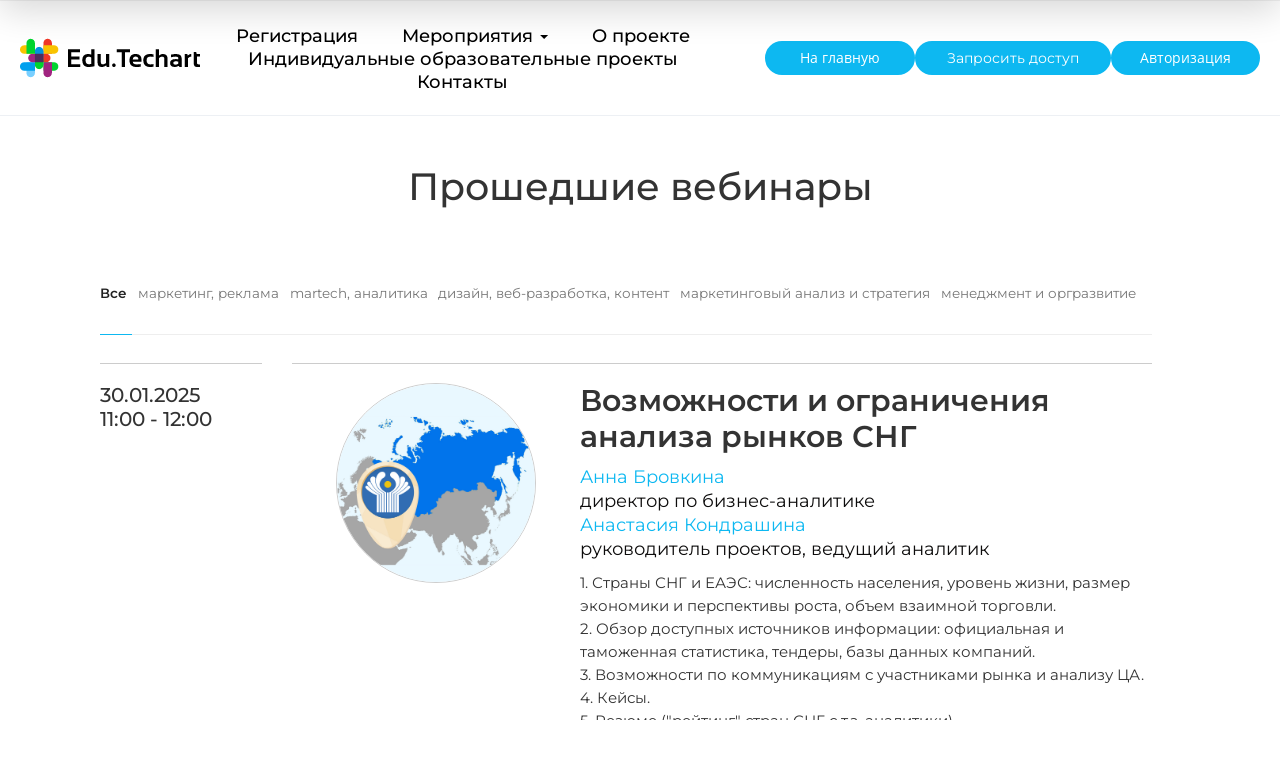

--- FILE ---
content_type: text/html; charset=UTF-8
request_url: https://edu.techart.ru/past/all/3/
body_size: 12761
content:
<!DOCTYPE html>
<html class="layout-public">
<head><script>
		window.dataLayer = window.dataLayer || [];
		window.dataLayer.push({dnauserid: 0 });
</script><!-- Google Tag Manager -->
<script>(function(w,d,s,l,i){w[l]=w[l]||[];w[l].push({'gtm.start':
new Date().getTime(),event:'gtm.js'});var f=d.getElementsByTagName(s)[0],
j=d.createElement(s),dl=l!='dataLayer'?'&l='+l:'';j.async=true;j.src=
'https://www.googletagmanager.com/gtm.js?id='+i+dl;f.parentNode.insertBefore(j,f);
})(window,document,'script','dataLayer','GTM-NZSS8MH');</script>
<!-- End Google Tag Manager -->


		
		<meta HTTP-EQUIV="Content-Type" CONTENT="text/html; charset=utf-8">
		<meta name="viewport" content="width=device-width, initial-scale=1">
				<link rel="icon" type="image/x-icon" href="/images/favicon.png" />
		<title>Прошедшие вебинары с фильтром и пагинацией</title>
    
		<link href="/tao/styles/bootstrap.min.css?1" rel="stylesheet" media="screen">
		<link href="/tao/styles/buttons.css?1" rel="stylesheet" media="screen">
		<link href="/tao/styles/admin-table.css?1" rel="stylesheet" media="screen">
		<link href="/styles/admin-font.css?1" rel="stylesheet" media="screen">
		<link href="/styles/admin.css?1" rel="stylesheet" media="screen">
		<link href="/styles/open-sans.css?1" rel="stylesheet" media="screen">
		<link href="/styles/edu/page-735.css?1761906370" rel="stylesheet" media="screen">
<link href="/styles/edu/block-1238.css?1761735167" rel="stylesheet" media="screen">
<link href="/styles/edu/block-1160.css?1761906471" rel="stylesheet" media="screen">
<link href="/styles/edu/block-1159.css?1761906604" rel="stylesheet" media="screen">
<link href="/styles/edu/block-1226.css?1701933152" rel="stylesheet" media="screen">
<link href="/storage/cache/scss/public--edu.css?1741850884" rel="stylesheet" media="screen">
<link href="/styles/edu/block-1166.css?1758008328" rel="stylesheet" media="screen">
<link href="/styles/edu/block-1974.css?1758008172" rel="stylesheet" media="screen">
<link href="/styles/sys/block-394.css?1583502088" rel="stylesheet" media="screen">
<link href="/styles/edu/block-1317.css?1758011669" rel="stylesheet" media="screen">
<link href="/styles/edu/block-1167.css?1758014841" rel="stylesheet" media="screen">

		<script src="/tao/scripts/jquery-1.9.1.min.js"></script>
		<script src="/tao/scripts/admin/index.js"></script>
		<script src="/scripts/hit-unique-user.js"></script>
		<script src="/scripts/edu/block-1238.js?1761735167"></script>
<script src="/scripts/edu/block-1160.js?1761906471"></script>
<script src="/scripts/edu/block-1159.js?1761906604"></script>
<script src="/scripts/edu/block-1226.js?1701933152"></script>
<script src="/scripts/edu/block-1166.js?1758008328"></script>
<script src="/scripts/edu/block-1974.js?1758008172"></script>
<script src="/scripts/sys/block-394.js?1583502088"></script>
<script src="/scripts/edu/block-1317.js?1758011669"></script>
<script src="/tao/scripts/jquery.form.js?1715772505"></script>
<script src="/scripts/ajax-form.js?1704962708"></script>


		

		
	</head>

	<body style="background-color:#fff"><!-- Google Tag Manager (noscript) -->
<noscript><iframe src="https://www.googletagmanager.com/ns.html?id=GTM-NZSS8MH"
height="0" width="0" style="display:none;visibility:hidden"></iframe></noscript>
<!-- End Google Tag Manager (noscript) -->


<div class="wrapper">
				<style>
    @font-face {
      font-family: "Montserrat";
      src: url("/storage/datatypes/pages/0000/00000659/files/montserrat-variablefont-wght.ttf") format("truetype");
      font-weight: 100 900;
      font-stretch: 75% 125%;
      font-style: normal;
    }

    @font-face {
      font-family: "Montserrat";
      src: url("/storage/datatypes/pages/0000/00000659/files/montserrat-italic-variablefont-wght.ttf") format("truetype");
      font-weight: 100 900;
      font-stretch: 75% 125%;
      font-style: italic;
    }
</style>
<style>
.channel-header-auth .icon {
  border-color: #1779C0 !important;
}
</style>

<header class="channel-header">

      <a class="channel-header__logo" href="/"><img src="/storage/datatypes/pconfig/0000/00000206/files/img-20240119-162552-189-1.svg" width="180" height="40"></a>
    <div class="channel-header__navigation-wrapper">
    <ul class="channel-header__navigation">
                        <li><a class="a" href="https://edu.techart.ru/#registration">Регистрация</a></li>
                                                <li class="dropdown">
                <a href="https://edu.techart.ru" data-toggle="dropdown" class="dropdown-toggle" role="button" aria-haspopup="true" aria-expanded="false">Мероприятия <b class="caret"></b></a>
                <ul class="channel-header__dropdown">
                    <li><a class="a" href="https://edu.techart.ru/#schedule">Расписание</a></li>
                        <li><a class="a" href="https://edu.techart.ru/past/all/1/">Прошедшие</a></li>
    </ul>
            </li>
                                    <li><a class="a" href="https://edu.techart.ru/about/">О проекте</a></li>
                                    <li><a class="a" href="https://edutechart.techart.ru/" target="_blank" >Индивидуальные образовательные проекты</a></li>
                                    <li><a class="a" href="https://edu.techart.ru/contacts/">Контакты</a></li>
            </ul>
              <a class="channel-header__navigation-button channel-header__navigation-button--main" href="/">
          На главную
        </a>
        </div>
  <div class="channel-header__right-wrapper">
    <div class="channer-header__subscription-button-wrapper">
                    <a href="/" class="channel-header__button">
                На главную
            </a>
            </div>
    <div class="channel-header__hamburger-wrapper">
        <button class="hamburger hamburger--elastic hamburger-js"
		type="button"
>
  <span class="hamburger-box"
		style="width: 40px;"
  >
    <span class="hamburger-inner"
		  style="height: 2px;
				 background-color: #000"
	></span>
  </span>
</button>    </div>
    <div class="channel-header__auth  logged-out ">
                    <div class="channel-header__access-buttons">
                                  <div class="b-access-popup" data-table-code="edu.access_request" data-datatype="edu.access_request">
    <div class="b-access-popup__trigger" tabindex="0">
        Запросить доступ
    </div>
    <div class="b-access-popup__popup b-access-popup__popup--hidden">
        <div class="b-access-popup__form-wrapper">
            <p>Доступ на платформу с материалами<br>программы непрерывного образования "Текарт"<br><span>(бесплатно для клиентов "Текарт" | </span><a href="/conditions/" target="_blank">условия для других компаний</a><span>)</span></p>
            <div class="public-form" id="form-69617aba1f5d4">
	<ul class="errors"></ul>
	<form method="post" action="/forms/post/" id="public-form-69617aba1f5d8">
		<input type="hidden" name="_token" value="ifpLE3hMNl0If9fIqcBD4nunYAb4vJDcIMjuFdS8" autocomplete="off">
		<input type="hidden" name="_data" value="[base64]">
								<div class="public-form__field public-form__field-name">
	<label for="name">Имя и фамилия</label>
	<div class="public-form__input">
		<input type="text" name="name" value="" class="public-string-default" placeholder="">
			</div>
</div>								<div class="public-form__field public-form__field-company">
	<label for="company">Компания</label>
	<div class="public-form__input">
		<input type="text" name="company" value="" class="public-string-default" placeholder="">
			</div>
</div>								<div class="public-form__field public-form__field-email">
	<label for="email">Корпоративный email</label>
	<div class="public-form__input">
		<input type="text" name="email" value="" class="public-string-default" placeholder="">
			</div>
</div>								<div class="public-form__field public-form__field-position">
	<label for="position">Должность</label>
	<div class="public-form__input">
		<input type="text" name="position" value="" class="public-string-default" placeholder="">
			</div>
</div>								<div class="public-form__field public-form__field-subscription">
	<label for="subscription">Даю <a href='/consent-info/' target='_blank'>согласие</a> на получение анонсов семинаров и вебинаров &quot;Текарт&quot;</label>
	<div class="public-form__input">
		<input type="checkbox" name="subscription" class="public-checkbox-default" value="1" >
			</div>
</div>
								<div class="public-form__field public-form__field-clientid">
	<label for="clientid">Client-Id Аналитика</label>
	<div class="public-form__input">
		<input type="text" name="clientid" value="" class="public-string-default" placeholder="">
			</div>
</div>				<div class="public-form__field">
			<label>&nbsp;</label>
			<div class="public-form__input">
				<div class="public-form__buttons">
					<button class="submit" type="submit">Отправить</button>
				</div>
			</div>
		</div>
	</form>
	<div class="result"></div>
</div>
<script>
	$(function() {
		initAjaxForm('form-69617aba1f5d4');
	});
</script>

            <p class="consent-data" style="margin: 0;"><span>Отправляя данную форму,<br>даю <a target="_blank" href="/consent/">согласие</a> на обработку моих персональных данных<br>в соответствии с <a target="_blank" href="https://techart.ru/confidential/">Политикой в отношении обработки персональных данных.</a></span></p>
        </div>
    </div>
</div>                                  <a class="login channel-header__login-button" href="https://auth.techart.ru/to/YToyOntzOjE6ImEiO3M6NDA6Imh0dHBzOi8vZWR1LnRlY2hhcnQucnUvdXNlcnMvdml0YS9sb2dpbi8iO3M6MToiciI7czozNDoiaHR0cHM6Ly9lZHUudGVjaGFydC5ydS9wYXN0L2FsbC8zLyI7fQ(2)/">Авторизация</a>
            </div>
            </div>
  </div>
</header>
		
		<div class="main main--without-footer" style="background-color:#fff">
						
			<div class="main-content  content-without-sidebar ">
								<style>
    @font-face {
      font-family: "Montserrat";
      src: url("/storage/datatypes/pages/0000/00000659/files/montserrat-variablefont-wght.ttf") format("truetype");
      font-weight: 100 900;
      font-stretch: 75% 125%;
      font-style: normal;
    }

    @font-face {
      font-family: "Montserrat";
      src: url("/storage/datatypes/pages/0000/00000659/files/montserrat-italic-variablefont-wght.ttf") format("truetype");
      font-weight: 100 900;
      font-stretch: 75% 125%;
      font-style: italic;
    }
</style>
<main class="content">
    <h1 class="page_title">Прошедшие вебинары</h1>
    <div class="tag-filter-wrapper" style="margin-bottom: 2em;">
        <div class="b-tag-picker-links" data-url-template="/past/{code}/{page}/">
    <div class="b-tag-picker-links__tags-list">
        <a class="b-tag-picker-links__tag-title" href="/past/all/1/" data-code="all" data-id="0">
            Все
        </a>
                                <a class="b-tag-picker-links__tag-title"
                href="/past/marketing-reklama/1/"
                data-code="marketing-reklama"
                data-id="1"
            >
                маркетинг, реклама
            </a>
                                <a class="b-tag-picker-links__tag-title"
                href="/past/martech/1/"
                data-code="martech"
                data-id="2"
            >
                martech, аналитика
            </a>
                                <a class="b-tag-picker-links__tag-title"
                href="/past/design-web-content/1/"
                data-code="design-web-content"
                data-id="3"
            >
                дизайн, веб-разработка, контент
            </a>
                                <a class="b-tag-picker-links__tag-title"
                href="/past/marketingoviy-analyz-i-strategia/1/"
                data-code="marketingoviy-analyz-i-strategia"
                data-id="4"
            >
                маркетинговый анализ и стратегия
            </a>
                                <a class="b-tag-picker-links__tag-title"
                href="/past/manegement-i-orgrazvitie/1/"
                data-code="manegement-i-orgrazvitie"
                data-id="5"
            >
                менеджмент и оргразвитие
            </a>
            </div>
    <div class="b-tag-picker-links__tag-delimeter-wrapper">
        <div class="b-tag-picker-links__tag-delimeter"></div>
    </div>
</div>    </div>
    <div class="webinars-list-wrapper">
        <div class="b-webinars-list" data-code="">
                                <div class="b-webinar-item  b-webinar-item--past  " id="webinar-123" data-id="123" data-ids="4" data-in-tag-filter='1'>
    <div class="b-webinar-item__box  animation_show animation_show--prepared ">
        <div class="b-webinar-item__hide-wrapper b-webinar-item__hide-wrapper--prepared">
            <div class="b-webinar-item__wrapper">
                <div class="b-webinar-item__date-info">
                    <div class="b-webinar-item__date-year">
                        30.01.2025
                    </div>
                    <div class="b-webinar-item__date-time">
                                                    11:00 - 12:00
                                            </div>
                </div>
                <div class="b-webinar-item__image-anons">
                    <img class="b-webinar-item__image"
                        src="/storage/datatypes/edu.webinars/0000/00000123/edu.webinars-anons_image-123.jpg?5153192f3d972ca9caef6c5fc2212792"
                        width="200"
                        height="200"
                        alt="Возможности и ограничения анализа рынков СНГ">
                </div>
                <div class="b-webinar-item__info-wrapper">
                    <div class="b-webinar-item__access-status">Открытый вебинар</div>
                    <a class="b-webinar-item__title" href="/webinars/123/">
                        Возможности и ограничения анализа рынков СНГ
                    </a>
                    <div class="b-webinar-item__speakers-wrapper">
                                                    <div class="b-webinar-item__speaker-name">
                                Анна Бровкина
                            </div>
                            <div class="b-webinar-item__speaker-position">
                                директор по бизнес-аналитике
                            </div>
                                                    <div class="b-webinar-item__speaker-name">
                                Анастасия Кондрашина
                            </div>
                            <div class="b-webinar-item__speaker-position">
                                руководитель проектов, ведущий аналитик
                            </div>
                                            </div>
                    <div class="b-webinar-item__description">
                        <span>1. Страны СНГ и ЕАЭС: численность населения, уровень жизни, размер экономики и перспективы роста, объем взаимной торговли.<br>
2. Обзор доступных источников информации: официальная и таможенная статистика, тендеры, базы данных компаний.<br>
3. Возможности по коммуникациям с участниками рынка и анализу ЦА.<br>
4. Кейсы.<br>
5. Резюме ("рейтинг" стран СНГ с т.з. аналитики).<br></span>
                    </div>
                </div>
            </div>
            <div class="b-webinar__button-wrapper">
                <a class="b-webinar-item__more" href="/webinars/123/">Подробнее</a>
            </div>
                                </div>
    </div>
            <div style=""></div>
    </div>	                        <div class="b-webinar-item  b-webinar-item--past  " id="webinar-122" data-id="122" data-ids="3" data-in-tag-filter='1'>
    <div class="b-webinar-item__box  animation_show animation_show--prepared ">
        <div class="b-webinar-item__hide-wrapper b-webinar-item__hide-wrapper--prepared">
            <div class="b-webinar-item__wrapper">
                <div class="b-webinar-item__date-info">
                    <div class="b-webinar-item__date-year">
                        23.01.2025
                    </div>
                    <div class="b-webinar-item__date-time">
                                                    11:00 - 12:00
                                            </div>
                </div>
                <div class="b-webinar-item__image-anons">
                    <img class="b-webinar-item__image"
                        src="/storage/datatypes/edu.webinars/0000/00000122/edu.webinars-anons_image-122.jpg?11a46d4b7c7e88a047df989f81438170"
                        width="200"
                        height="200"
                        alt="10 правил хорошего интерфейса">
                </div>
                <div class="b-webinar-item__info-wrapper">
                    <div class="b-webinar-item__access-status">Открытый вебинар</div>
                    <a class="b-webinar-item__title" href="/webinars/122/">
                        10 правил хорошего интерфейса
                    </a>
                    <div class="b-webinar-item__speakers-wrapper">
                                                    <div class="b-webinar-item__speaker-name">
                                Ирина Хохонина
                            </div>
                            <div class="b-webinar-item__speaker-position">
                                руководитель дизайн-бюро
                            </div>
                                                    <div class="b-webinar-item__speaker-name">
                                Елизавета Козлова
                            </div>
                            <div class="b-webinar-item__speaker-position">
                                руководитель проектной команды, менеджер проектов
                            </div>
                                            </div>
                    <div class="b-webinar-item__description">
                        <span>1. Видимость состояния системы. <br>
2. Соответствие между системой и реальным миром. <br>
3. Последовательность и стандарты. <br>
4. Контроль и свобода. <br>
5. Предотвращение ошибок. <br>
6. Важное — вперёд. <br>
7. Гибкость и эффективность использования. <br>
8. Минималистичный дизайн и эстетика. <br>
9. Помощь в устранении ошибок. <br>
10. Понятная справка. <br></span>
                    </div>
                </div>
            </div>
            <div class="b-webinar__button-wrapper">
                <a class="b-webinar-item__more" href="/webinars/122/">Подробнее</a>
            </div>
                                </div>
    </div>
            <div style=""></div>
    </div>	                        <div class="b-webinar-item  b-webinar-item--past  " id="webinar-121" data-id="121" data-ids="1,2" data-in-tag-filter='1'>
    <div class="b-webinar-item__box  animation_show animation_show--prepared ">
        <div class="b-webinar-item__hide-wrapper b-webinar-item__hide-wrapper--prepared">
            <div class="b-webinar-item__wrapper">
                <div class="b-webinar-item__date-info">
                    <div class="b-webinar-item__date-year">
                        16.01.2025
                    </div>
                    <div class="b-webinar-item__date-time">
                                                    11:00 - 12:00
                                            </div>
                </div>
                <div class="b-webinar-item__image-anons">
                    <img class="b-webinar-item__image"
                        src="/storage/datatypes/edu.webinars/0000/00000121/edu.webinars-anons_image-121.jpg?be5cc80f7693f74ec1d14044906c5fca"
                        width="200"
                        height="200"
                        alt="Организация рассылок в мессенджерах WhatsApp и Telegram">
                </div>
                <div class="b-webinar-item__info-wrapper">
                    <div class="b-webinar-item__access-status">Открытый вебинар</div>
                    <a class="b-webinar-item__title" href="/webinars/121/">
                        Организация рассылок в мессенджерах WhatsApp и Telegram
                    </a>
                    <div class="b-webinar-item__speakers-wrapper">
                                                    <div class="b-webinar-item__speaker-name">
                                Андрей Титенко
                            </div>
                            <div class="b-webinar-item__speaker-position">
                                зам. директора практики <a href="https://promo.techart.ru/" target="_blank">интегрированного маркетинга</a>
                            </div>
                                            </div>
                    <div class="b-webinar-item__description">
                        <span>1. Мессенджеры как канал коммуникации. <br>
2. Рассылки в WhatsApp. <br>
2.1. WhatsApp Web. <br>
2.2. WhatsApp Business API (WABA). <br>
3. Рассылки в Telegram. <br>
4. Сервисы для организации рассылок. <br>
5. Интеграция с CRM. <br></span>
                    </div>
                </div>
            </div>
            <div class="b-webinar__button-wrapper">
                <a class="b-webinar-item__more" href="/webinars/121/">Подробнее</a>
            </div>
                                </div>
    </div>
            <div style=""></div>
    </div>	                        <div class="b-webinar-item  b-webinar-item--past  " id="webinar-120" data-id="120" data-ids="1,2" data-in-tag-filter='1'>
    <div class="b-webinar-item__box  animation_show animation_show--prepared ">
        <div class="b-webinar-item__hide-wrapper b-webinar-item__hide-wrapper--prepared">
            <div class="b-webinar-item__wrapper">
                <div class="b-webinar-item__date-info">
                    <div class="b-webinar-item__date-year">
                        19.12.2024
                    </div>
                    <div class="b-webinar-item__date-time">
                                                    11:00 - 12:00
                                            </div>
                </div>
                <div class="b-webinar-item__image-anons">
                    <img class="b-webinar-item__image"
                        src="/storage/datatypes/edu.webinars/0000/00000120/edu.webinars-anons_image-120.png?0b041b8faf71a15f0b996ca9e47c3c75"
                        width="200"
                        height="200"
                        alt="Techart DataBridge — автоматическая выгрузка статистики и построение отчетов">
                </div>
                <div class="b-webinar-item__info-wrapper">
                    <div class="b-webinar-item__access-status">Открытый вебинар</div>
                    <a class="b-webinar-item__title" href="/webinars/120/">
                        Techart DataBridge — автоматическая выгрузка статистики и построение отчетов
                    </a>
                    <div class="b-webinar-item__speakers-wrapper">
                                                    <div class="b-webinar-item__speaker-name">
                                Андрей Титенко
                            </div>
                            <div class="b-webinar-item__speaker-position">
                                зам. директора практики <a href="https://promo.techart.ru/" target="_blank">интегрированного маркетинга</a>
                            </div>
                                                    <div class="b-webinar-item__speaker-name">
                                Андрей Жмурин
                            </div>
                            <div class="b-webinar-item__speaker-position">
                                замдиректора направления «IT-решения и веб-разработка»
                            </div>
                                            </div>
                    <div class="b-webinar-item__description">
                        <span>1. От данных к управленческим решениям.<br>
2. Автоматизация маркетинговой отчетности — история Текарт.<br>
3. Techart DataBridge<br>
3.1 Ключевые возможности<br>
3.2 Источники<br>
3.3 Шаблоны отчетов.<br>
4. Демонстрация построения отчетов с использованием готового сервиса.<br>
5. Планы по развитию.<br></span>
                    </div>
                </div>
            </div>
            <div class="b-webinar__button-wrapper">
                <a class="b-webinar-item__more" href="/webinars/120/">Подробнее</a>
            </div>
                                </div>
    </div>
            <div style=""></div>
    </div>	                        <div class="b-webinar-item  b-webinar-item--past  " id="webinar-119" data-id="119" data-ids="1" data-in-tag-filter='1'>
    <div class="b-webinar-item__box  animation_show animation_show--prepared ">
        <div class="b-webinar-item__hide-wrapper b-webinar-item__hide-wrapper--prepared">
            <div class="b-webinar-item__wrapper">
                <div class="b-webinar-item__date-info">
                    <div class="b-webinar-item__date-year">
                        12.12.2024
                    </div>
                    <div class="b-webinar-item__date-time">
                                                    11:00 - 12:00
                                            </div>
                </div>
                <div class="b-webinar-item__image-anons">
                    <img class="b-webinar-item__image"
                        src="/storage/datatypes/edu.webinars/0000/00000119/edu.webinars-anons_image-119.jpg?b987e737ba2e96d3d1549ea3a701a04e"
                        width="200"
                        height="200"
                        alt="Маркетинг 2024-25: итоги и тренды">
                </div>
                <div class="b-webinar-item__info-wrapper">
                    <div class="b-webinar-item__access-status">Открытый вебинар</div>
                    <a class="b-webinar-item__title" href="/webinars/119/">
                        Маркетинг 2024-25: итоги и тренды
                    </a>
                    <div class="b-webinar-item__speakers-wrapper">
                                                    <div class="b-webinar-item__speaker-name">
                                Елена Мигулина
                            </div>
                            <div class="b-webinar-item__speaker-position">
                                директор практики <a href="https://promo.techart.ru/" target="_blank">интегрированного маркетинга</a>
                            </div>
                                                    <div class="b-webinar-item__speaker-name">
                                Андрей Титенко
                            </div>
                            <div class="b-webinar-item__speaker-position">
                                зам. директора практики <a href="https://promo.techart.ru/" target="_blank">интегрированного маркетинга</a>
                            </div>
                                            </div>
                    <div class="b-webinar-item__description">
                        <span>1. Общая характеристика рынка.<br>
2. Искусственный интеллект: развитие в 2024 и тренды.<br>
3. Социальные сети: основные изменения, новые платформы.<br>
4. Поисковые системы: изменение выдачи и поведения пользователей.<br>
5. Реклама: актуальность, новые платформы.<br>
6. Важные изменения в законодательстве.<br>
7. Данные и ПО.<br>
8. Обобщенные тренды и прогнозы. <br></span>
                    </div>
                </div>
            </div>
            <div class="b-webinar__button-wrapper">
                <a class="b-webinar-item__more" href="/webinars/119/">Подробнее</a>
            </div>
                                </div>
    </div>
            <div style=""></div>
    </div>	                        <div class="b-webinar-item  b-webinar-item--past  " id="webinar-118" data-id="118" data-ids="1,2" data-in-tag-filter='1'>
    <div class="b-webinar-item__box  animation_show animation_show--prepared ">
        <div class="b-webinar-item__hide-wrapper b-webinar-item__hide-wrapper--prepared">
            <div class="b-webinar-item__wrapper">
                <div class="b-webinar-item__date-info">
                    <div class="b-webinar-item__date-year">
                        05.12.2024
                    </div>
                    <div class="b-webinar-item__date-time">
                                                    11:00 - 12:00
                                            </div>
                </div>
                <div class="b-webinar-item__image-anons">
                    <img class="b-webinar-item__image"
                        src="/storage/datatypes/edu.webinars/0000/00000118/edu.webinars-anons_image-118.jpg?b5fdb07cef629c73443ab93a332f1f93"
                        width="200"
                        height="200"
                        alt="Платформы и инструменты автоматизации маркетинга в России: обзор, возможности и примеры">
                </div>
                <div class="b-webinar-item__info-wrapper">
                    <div class="b-webinar-item__access-status">Открытый вебинар</div>
                    <a class="b-webinar-item__title" href="/webinars/118/">
                        Платформы и инструменты автоматизации маркетинга в России: обзор, возможности и примеры
                    </a>
                    <div class="b-webinar-item__speakers-wrapper">
                                                    <div class="b-webinar-item__speaker-name">
                                Андрей Титенко
                            </div>
                            <div class="b-webinar-item__speaker-position">
                                зам. директора практики <a href="https://promo.techart.ru/" target="_blank">интегрированного маркетинга</a>
                            </div>
                                            </div>
                    <div class="b-webinar-item__description">
                        <span>1. Какие задачи бизнеса решает автоматизация маркетинга.  <br>
2. Обзор платформ и инструментов, доступных в России: от рассыльщиков до CRM.  <br>
3. Примеры успешных кейсов внедрения: как компании увеличили продажи, сократили расходы и удержали клиентов.   <br>
4. Советы по выбору подходящих инструментов.  <br>
5. Ответы на вопросы. <br></span>
                    </div>
                </div>
            </div>
            <div class="b-webinar__button-wrapper">
                <a class="b-webinar-item__more" href="/webinars/118/">Подробнее</a>
            </div>
                                </div>
    </div>
            <div style=""></div>
    </div>	                        <div class="b-webinar-item  b-webinar-item--past  " id="webinar-116" data-id="116" data-ids="3" data-in-tag-filter='1'>
    <div class="b-webinar-item__box  animation_show animation_show--prepared ">
        <div class="b-webinar-item__hide-wrapper b-webinar-item__hide-wrapper--prepared">
            <div class="b-webinar-item__wrapper">
                <div class="b-webinar-item__date-info">
                    <div class="b-webinar-item__date-year">
                        28.11.2024
                    </div>
                    <div class="b-webinar-item__date-time">
                                                    11:00 - 12:00
                                            </div>
                </div>
                <div class="b-webinar-item__image-anons">
                    <img class="b-webinar-item__image"
                        src="/storage/datatypes/edu.webinars/0000/00000116/edu.webinars-anons_image-116.png?be1024eb523c838572ffcba06c6d4fd9"
                        width="200"
                        height="200"
                        alt="Визуальный контент: тренды и рекомендации на 2025 год">
                </div>
                <div class="b-webinar-item__info-wrapper">
                    <div class="b-webinar-item__access-status">Открытый вебинар</div>
                    <a class="b-webinar-item__title" href="/webinars/116/">
                        Визуальный контент: тренды и рекомендации на 2025 год
                    </a>
                    <div class="b-webinar-item__speakers-wrapper">
                                                    <div class="b-webinar-item__speaker-name">
                                Ирина Хохонина
                            </div>
                            <div class="b-webinar-item__speaker-position">
                                руководитель дизайн-бюро
                            </div>
                                                    <div class="b-webinar-item__speaker-name">
                                Владислав Урюпин
                            </div>
                            <div class="b-webinar-item__speaker-position">
                                ведущий дизайнер
                            </div>
                                            </div>
                    <div class="b-webinar-item__description">
                        <span>0. Генеративный дизайн<br>
1. Техногики правят миром<br>
2. Цифровое барокко<br>
3. Искренность осталась<br>
4. Визуальные эксперименты<br>
5. Бенто-дизайн<br>
6. Типографика на первом месте<br>
7. Удобство — новая премиальность<br>
8. Экологичность и осознанное потребление<br>
9. Ретро-дизайн<br>
10. Минимализм 2.0 <br></span>
                    </div>
                </div>
            </div>
            <div class="b-webinar__button-wrapper">
                <a class="b-webinar-item__more" href="/webinars/116/">Подробнее</a>
            </div>
                                </div>
    </div>
            <div style=""></div>
    </div>	                        <div class="b-webinar-item  b-webinar-item--past  " id="webinar-110" data-id="110" data-ids="4" data-in-tag-filter='1'>
    <div class="b-webinar-item__box  animation_show animation_show--prepared ">
        <div class="b-webinar-item__hide-wrapper b-webinar-item__hide-wrapper--prepared">
            <div class="b-webinar-item__wrapper">
                <div class="b-webinar-item__date-info">
                    <div class="b-webinar-item__date-year">
                        21.11.2024
                    </div>
                    <div class="b-webinar-item__date-time">
                                                    11:00 - 12:00
                                            </div>
                </div>
                <div class="b-webinar-item__image-anons">
                    <img class="b-webinar-item__image"
                        src="/storage/datatypes/edu.webinars/0000/00000110/edu.webinars-anons_image-110.jpg?f03e8c6dc70dfd282664afb7610931a3"
                        width="200"
                        height="200"
                        alt="Кейс-метод для бизнеса">
                </div>
                <div class="b-webinar-item__info-wrapper">
                    <div class="b-webinar-item__access-status">Открытый вебинар</div>
                    <a class="b-webinar-item__title" href="/webinars/110/">
                        Кейс-метод для бизнеса
                    </a>
                    <div class="b-webinar-item__speakers-wrapper">
                                                    <div class="b-webinar-item__speaker-name">
                                Илья Никулин
                            </div>
                            <div class="b-webinar-item__speaker-position">
                                генеральный директор «Текарт»
                            </div>
                                                    <div class="b-webinar-item__speaker-name">
                                Анна Бровкина
                            </div>
                            <div class="b-webinar-item__speaker-position">
                                директор по бизнес-аналитике
                            </div>
                                            </div>
                    <div class="b-webinar-item__description">
                        <span>1. Термины, определения, ключевые слова. <br>
2. Адаптивный кейс-менеджмент. <br>
3. Корпоративные знания. <br>
4. Обучение и развитие.<br>
5. Кейс-маркетинг. <br>
6. Кейс-аналитика. <br>
7. Деловые игры. <br></span>
                    </div>
                </div>
            </div>
            <div class="b-webinar__button-wrapper">
                <a class="b-webinar-item__more" href="/webinars/110/">Подробнее</a>
            </div>
                                </div>
    </div>
            <div style=""></div>
    </div>	                        <div class="b-webinar-item  b-webinar-item--past  " id="webinar-108" data-id="108" data-ids="2" data-in-tag-filter='1'>
    <div class="b-webinar-item__box  animation_show animation_show--prepared ">
        <div class="b-webinar-item__hide-wrapper b-webinar-item__hide-wrapper--prepared">
            <div class="b-webinar-item__wrapper">
                <div class="b-webinar-item__date-info">
                    <div class="b-webinar-item__date-year">
                        14.11.2024
                    </div>
                    <div class="b-webinar-item__date-time">
                                                    11:00 - 12:00
                                            </div>
                </div>
                <div class="b-webinar-item__image-anons">
                    <img class="b-webinar-item__image"
                        src="/storage/datatypes/edu.webinars/0000/00000108/edu.webinars-anons_image-108.png?4bb25518a5cae391f96b014eae2287ff"
                        width="200"
                        height="200"
                        alt="Визуализация данных о продажах из Битрикс24 в Yandex DataLens">
                </div>
                <div class="b-webinar-item__info-wrapper">
                    <div class="b-webinar-item__access-status">Вебинар только для клиентов и партнеров &quot;Текарт&quot;</div>
                    <a class="b-webinar-item__title" href="/webinars/108/">
                        Визуализация данных о продажах из Битрикс24 в Yandex DataLens
                    </a>
                    <div class="b-webinar-item__speakers-wrapper">
                                                    <div class="b-webinar-item__speaker-name">
                                Андрей Титенко
                            </div>
                            <div class="b-webinar-item__speaker-position">
                                зам. директора практики <a href="https://promo.techart.ru/" target="_blank">интегрированного маркетинга</a>
                            </div>
                                            </div>
                    <div class="b-webinar-item__description">
                        <span>1. Как интеграция Битрикс24 с Yandex DataLens может улучшить процессы анализа продаж.<br>
2. Обзор Битрикс24 как CRM-системы<br>
2.1. Основные функции и возможности для управления продажами.<br>
2.2. Какие данные можно извлечь для анализа.<br>
3. Основы Yandex DataLens<br>
3.1. Что это и каковы преимущества этой системы.<br>
3.2. Поддерживаемые источники данных и типы визуализаций.<br>
4. Интеграция Битрикс24 с Yandex DataLens.<br>
5. Создание дашбордов в Yandex DataLens<br>
5.1. Выбор ключевых метрик для анализа продаж.<br>
5.2. Практическая демонстрация создания дашборда: фильтры, графики, диаграммы.<br>
6. Примеры визуализаций: тренды продаж, эффективность менеджеров, анализ воронки продаж.<br></span>
                    </div>
                </div>
            </div>
            <div class="b-webinar__button-wrapper">
                <a class="b-webinar-item__more" href="/webinars/108/">Подробнее</a>
            </div>
                                </div>
    </div>
            <div style=""></div>
    </div>	                        <div class="b-webinar-item  b-webinar-item--past  " id="webinar-111" data-id="111" data-ids="1" data-in-tag-filter='1'>
    <div class="b-webinar-item__box  animation_show animation_show--prepared ">
        <div class="b-webinar-item__hide-wrapper b-webinar-item__hide-wrapper--prepared">
            <div class="b-webinar-item__wrapper">
                <div class="b-webinar-item__date-info">
                    <div class="b-webinar-item__date-year">
                        31.10.2024
                    </div>
                    <div class="b-webinar-item__date-time">
                                                    11:00 - 12:00
                                            </div>
                </div>
                <div class="b-webinar-item__image-anons">
                    <img class="b-webinar-item__image"
                        src="/storage/datatypes/edu.webinars/0000/00000111/edu.webinars-anons_image-111.jpg?5f26dddea3abdc1883fab17999afcd94"
                        width="200"
                        height="200"
                        alt="Запуск и продвижение магазина на маркетплейсах">
                </div>
                <div class="b-webinar-item__info-wrapper">
                    <div class="b-webinar-item__access-status">Вебинар только для клиентов и партнеров &quot;Текарт&quot;</div>
                    <a class="b-webinar-item__title" href="/webinars/111/">
                        Запуск и продвижение магазина на маркетплейсах
                    </a>
                    <div class="b-webinar-item__speakers-wrapper">
                                                    <div class="b-webinar-item__speaker-name">
                                Елена Мигулина
                            </div>
                            <div class="b-webinar-item__speaker-position">
                                директор практики <a href="https://promo.techart.ru/" target="_blank">интегрированного маркетинга</a>
                            </div>
                                                    <div class="b-webinar-item__speaker-name">
                                Ирина Данильченко
                            </div>
                            <div class="b-webinar-item__speaker-position">
                                проект-менеджер
                            </div>
                                            </div>
                    <div class="b-webinar-item__description">
                        <span>1. Динамика показателей маркетплейсов.<br>
2. Алгоритм выхода на маркетплейс.<br>
2.1. Анализ ниши и конкурентов.<br>
2.2. Unit-экономика.<br>
2.3. Выбор модели отгрузки товаров: FBO, FBS, DBS.<br>
2.4. Регистрация на Маркетплейсе.<br>
2.5. Распределение товаров по складам Маркетплейса.<br>
2.6. Производство контента.<br>
2.7. Заведение карточек товаров.<br>
3. Продвижение товаров на маркетплейсах, аналитика размещения.<br>
3.1. Органическое продвижение.<br>
3.2. Рекламное продвижение.<br>
3.3. Аналитика.<br>
3.4. Администрирование.<br>
4. Выводы.<br></span>
                    </div>
                </div>
            </div>
            <div class="b-webinar__button-wrapper">
                <a class="b-webinar-item__more" href="/webinars/111/">Подробнее</a>
            </div>
                                </div>
    </div>
            <div style=""></div>
    </div>	                        <div class="b-webinar-item  b-webinar-item--past  " id="webinar-104" data-id="104" data-ids="3" data-in-tag-filter='1'>
    <div class="b-webinar-item__box  animation_show animation_show--prepared ">
        <div class="b-webinar-item__hide-wrapper b-webinar-item__hide-wrapper--prepared">
            <div class="b-webinar-item__wrapper">
                <div class="b-webinar-item__date-info">
                    <div class="b-webinar-item__date-year">
                        24.10.2024
                    </div>
                    <div class="b-webinar-item__date-time">
                                                    11:00 - 12:00
                                            </div>
                </div>
                <div class="b-webinar-item__image-anons">
                    <img class="b-webinar-item__image"
                        src="/storage/datatypes/edu.webinars/0000/00000104/edu.webinars-anons_image-104.jpg?33c106aee8337808a948b3d5afe62ed8"
                        width="200"
                        height="200"
                        alt="Редизайн сайта: как часто и зачем он нужен">
                </div>
                <div class="b-webinar-item__info-wrapper">
                    <div class="b-webinar-item__access-status">Вебинар только для клиентов и партнеров &quot;Текарт&quot;</div>
                    <a class="b-webinar-item__title" href="/webinars/104/">
                        Редизайн сайта: как часто и зачем он нужен
                    </a>
                    <div class="b-webinar-item__speakers-wrapper">
                                                    <div class="b-webinar-item__speaker-name">
                                Ирина Хохонина
                            </div>
                            <div class="b-webinar-item__speaker-position">
                                руководитель дизайн-бюро
                            </div>
                                                    <div class="b-webinar-item__speaker-name">
                                Елизавета Козлова
                            </div>
                            <div class="b-webinar-item__speaker-position">
                                руководитель проектной команды, менеджер проектов
                            </div>
                                            </div>
                    <div class="b-webinar-item__description">
                        <span>1. Редизайн сайта: что это такое?<br>
2. Постоянное развитие сайта ИЛИ периодический редизайн, ИЛИ новый дизайн?<br>
3. Факторы, определяющие варианты дизайна.<br>
4. Предпосылки к редизайну.<br>
5. Виды редизайна.<br>
6. Этапность работ.<br>
7. Важные детали.<br></span>
                    </div>
                </div>
            </div>
            <div class="b-webinar__button-wrapper">
                <a class="b-webinar-item__more" href="/webinars/104/">Подробнее</a>
            </div>
                                </div>
    </div>
            <div style=""></div>
    </div>	                        <div class="b-webinar-item  b-webinar-item--past  " id="webinar-117" data-id="117" data-ids="5" data-in-tag-filter='1'>
    <div class="b-webinar-item__box  animation_show animation_show--prepared ">
        <div class="b-webinar-item__hide-wrapper b-webinar-item__hide-wrapper--prepared">
            <div class="b-webinar-item__wrapper">
                <div class="b-webinar-item__date-info">
                    <div class="b-webinar-item__date-year">
                        22.10.2024
                    </div>
                    <div class="b-webinar-item__date-time">
                                                    11:00 - 12:00
                                            </div>
                </div>
                <div class="b-webinar-item__image-anons">
                    <img class="b-webinar-item__image"
                        src="/storage/datatypes/edu.webinars/0000/00000117/edu.webinars-anons_image-117.jpeg?047895fff68fd92e321f6aae59a7a3d4"
                        width="200"
                        height="200"
                        alt="CaseStudy: использование кейсов для массового развития персонала и решения организационных задач">
                </div>
                <div class="b-webinar-item__info-wrapper">
                    <div class="b-webinar-item__access-status">Открытый вебинар</div>
                    <a class="b-webinar-item__title" href="/webinars/117/">
                        CaseStudy: использование кейсов для массового развития персонала и решения организационных задач
                    </a>
                    <div class="b-webinar-item__speakers-wrapper">
                                                    <div class="b-webinar-item__speaker-name">
                                Илья Никулин
                            </div>
                            <div class="b-webinar-item__speaker-position">
                                генеральный директор «Текарт»
                            </div>
                                                    <div class="b-webinar-item__speaker-name">
                                Владимир Бобров
                            </div>
                            <div class="b-webinar-item__speaker-position">
                                руководитель практики «Цифровая трансформация»
                            </div>
                                                    <div class="b-webinar-item__speaker-name">
                                Маргарита Куприянова
                            </div>
                            <div class="b-webinar-item__speaker-position">
                                менеджер по развитию платформы CaseStudy
                            </div>
                                            </div>
                    <div class="b-webinar-item__description">
                        <span>1. Проблемы развития персонала крупных компаний<br>
1.1 Разбор основных тезисов о развитии персонала по итогам интервью с руководителями корпоративных университетов и HR-специалистов.<br>
1.2 Портрет корпоративного университета в России. Экспертная оценка.<br>
1.3 Сложности корпоративного обучения<br>
2. Цифровизация снизу. Как побороть сопротивление и пробудить желание развивать свои цифровые навыки? Кейсы.<br>
2.1 Развитие и адаптация персонала через собственные кейсы компании<br>
3. Использование кейсов для задач организационного развития.<br>
4. Как компания может применить кейсы?<br></span>
                    </div>
                </div>
            </div>
            <div class="b-webinar__button-wrapper">
                <a class="b-webinar-item__more" href="/webinars/117/">Подробнее</a>
            </div>
                                </div>
    </div>
            <div style=""></div>
    </div>	                        <div class="b-webinar-item  b-webinar-item--past  " id="webinar-105" data-id="105" data-ids="1" data-in-tag-filter='1'>
    <div class="b-webinar-item__box  animation_show animation_show--prepared ">
        <div class="b-webinar-item__hide-wrapper b-webinar-item__hide-wrapper--prepared">
            <div class="b-webinar-item__wrapper">
                <div class="b-webinar-item__date-info">
                    <div class="b-webinar-item__date-year">
                        17.10.2024
                    </div>
                    <div class="b-webinar-item__date-time">
                                                    11:00 - 12:00
                                            </div>
                </div>
                <div class="b-webinar-item__image-anons">
                    <img class="b-webinar-item__image"
                        src="/storage/datatypes/edu.webinars/0000/00000105/edu.webinars-anons_image-105.jpg?5e70798244c78cd332d88558c0bb781e"
                        width="200"
                        height="200"
                        alt="Продвижение в странах СНГ: особенности, возможности, основные инструменты">
                </div>
                <div class="b-webinar-item__info-wrapper">
                    <div class="b-webinar-item__access-status">Вебинар только для клиентов и партнеров &quot;Текарт&quot;</div>
                    <a class="b-webinar-item__title" href="/webinars/105/">
                        Продвижение в странах СНГ: особенности, возможности, основные инструменты
                    </a>
                    <div class="b-webinar-item__speakers-wrapper">
                                                    <div class="b-webinar-item__speaker-name">
                                Елена Мигулина
                            </div>
                            <div class="b-webinar-item__speaker-position">
                                директор практики <a href="https://promo.techart.ru/" target="_blank">интегрированного маркетинга</a>
                            </div>
                                                    <div class="b-webinar-item__speaker-name">
                                Елена Шевченко
                            </div>
                            <div class="b-webinar-item__speaker-position">
                                проект-менеджер
                            </div>
                                            </div>
                    <div class="b-webinar-item__description">
                        <span>1. Зачем российским компаниям продвижение на рынке СНГ. <br>
2. Особенности рекламной коммуникации в зависимости от региона СНГ. <br>
3. Создание сайта: на каком языке должен быть контент, на каком домене и хостинге разместить сайт. <br>
4. Основные инструменты digital-продвижения в СНГ. <br></span>
                    </div>
                </div>
            </div>
            <div class="b-webinar__button-wrapper">
                <a class="b-webinar-item__more" href="/webinars/105/">Подробнее</a>
            </div>
                                </div>
    </div>
            <div style=""></div>
    </div>	                        <div class="b-webinar-item  b-webinar-item--past  " id="webinar-106" data-id="106" data-ids="4" data-in-tag-filter='1'>
    <div class="b-webinar-item__box  animation_show animation_show--prepared ">
        <div class="b-webinar-item__hide-wrapper b-webinar-item__hide-wrapper--prepared">
            <div class="b-webinar-item__wrapper">
                <div class="b-webinar-item__date-info">
                    <div class="b-webinar-item__date-year">
                        10.10.2024
                    </div>
                    <div class="b-webinar-item__date-time">
                                                    11:00 - 12:00
                                            </div>
                </div>
                <div class="b-webinar-item__image-anons">
                    <img class="b-webinar-item__image"
                        src="/storage/datatypes/edu.webinars/0000/00000106/edu.webinars-anons_image-106.jpg?86f4239961b915839c6891e0d74df0db"
                        width="200"
                        height="200"
                        alt="Простая бизнес-математика: эконометрика, рейтинги, рэнкинги, моделирование рынков, прогнозирование">
                </div>
                <div class="b-webinar-item__info-wrapper">
                    <div class="b-webinar-item__access-status">Вебинар только для клиентов и партнеров &quot;Текарт&quot;</div>
                    <a class="b-webinar-item__title" href="/webinars/106/">
                        Простая бизнес-математика: эконометрика, рейтинги, рэнкинги, моделирование рынков, прогнозирование
                    </a>
                    <div class="b-webinar-item__speakers-wrapper">
                                                    <div class="b-webinar-item__speaker-name">
                                Илья Никулин
                            </div>
                            <div class="b-webinar-item__speaker-position">
                                генеральный директор «Текарт»
                            </div>
                                                    <div class="b-webinar-item__speaker-name">
                                Анна Бровкина
                            </div>
                            <div class="b-webinar-item__speaker-position">
                                директор по бизнес-аналитике
                            </div>
                                            </div>
                    <div class="b-webinar-item__description">
                        <span>1. Бизнес-математика (определение).<br>
2. Эконометрика (основная терминология).<br>
3. Рейтинги / рэнкинги (методология, примеры задач).<br>
4. Кластерный анализ (методология, примеры задач).<br>
5. Моделирование рынков (решаемые задачи, подходы).<br>
6. Прогнозирование (простые модели, многофакторные модели).<br>
7. Резюме.<br></span>
                    </div>
                </div>
            </div>
            <div class="b-webinar__button-wrapper">
                <a class="b-webinar-item__more" href="/webinars/106/">Подробнее</a>
            </div>
                                </div>
    </div>
            <div style=""></div>
    </div>	                        <div class="b-webinar-item  b-webinar-item--past  " id="webinar-115" data-id="115" data-ids="3" data-in-tag-filter='1'>
    <div class="b-webinar-item__box  animation_show animation_show--prepared ">
        <div class="b-webinar-item__hide-wrapper b-webinar-item__hide-wrapper--prepared">
            <div class="b-webinar-item__wrapper">
                <div class="b-webinar-item__date-info">
                    <div class="b-webinar-item__date-year">
                        03.10.2024
                    </div>
                    <div class="b-webinar-item__date-time">
                                                    11:00 - 12:00
                                            </div>
                </div>
                <div class="b-webinar-item__image-anons">
                    <img class="b-webinar-item__image"
                        src="/storage/datatypes/edu.webinars/0000/00000115/edu.webinars-anons_image-115.jpg?6a23abfb8d0810828b628ac0351dba71"
                        width="200"
                        height="200"
                        alt="Создание текстового контента для сайта">
                </div>
                <div class="b-webinar-item__info-wrapper">
                    <div class="b-webinar-item__access-status">Вебинар только для клиентов и партнеров &quot;Текарт&quot;</div>
                    <a class="b-webinar-item__title" href="/webinars/115/">
                        Создание текстового контента для сайта
                    </a>
                    <div class="b-webinar-item__speakers-wrapper">
                                                    <div class="b-webinar-item__speaker-name">
                                Анастасия Калинина
                            </div>
                            <div class="b-webinar-item__speaker-position">
                                редактор
                            </div>
                                                    <div class="b-webinar-item__speaker-name">
                                Елизавета Козлова
                            </div>
                            <div class="b-webinar-item__speaker-position">
                                руководитель проектной команды, менеджер проектов
                            </div>
                                            </div>
                    <div class="b-webinar-item__description">
                        <span>1. Неочевидная ценность текстового контента на корпоративном сайте.<br>
2. Комплексный и последовательный подход при формировании контент-системы.<br>
3. Виды контента на сайте, форматы, источники.<br>
4. Базовые признаки хорошего текста и его три кита: информационная архитектура, ToV, правила оформления.<br>
5. Когнитивные особенности восприятия: как их заставить работать на пользу вашей компании?<br></span>
                    </div>
                </div>
            </div>
            <div class="b-webinar__button-wrapper">
                <a class="b-webinar-item__more" href="/webinars/115/">Подробнее</a>
            </div>
                                </div>
    </div>
            <div style=""></div>
    </div>	                        <div class="b-webinar-item  b-webinar-item--past  " id="webinar-114" data-id="114" data-ids="2" data-in-tag-filter='1'>
    <div class="b-webinar-item__box  animation_show animation_show--prepared ">
        <div class="b-webinar-item__hide-wrapper b-webinar-item__hide-wrapper--prepared">
            <div class="b-webinar-item__wrapper">
                <div class="b-webinar-item__date-info">
                    <div class="b-webinar-item__date-year">
                        26.09.2024
                    </div>
                    <div class="b-webinar-item__date-time">
                                                    11:00 - 12:00
                                            </div>
                </div>
                <div class="b-webinar-item__image-anons">
                    <img class="b-webinar-item__image"
                        src="/storage/datatypes/edu.webinars/0000/00000114/edu.webinars-anons_image-114.jpg?0b04c2a88bcb7f752fb0828e3ba5b391"
                        width="200"
                        height="200"
                        alt="Решения для сбора данных по маркетингу из множества источников">
                </div>
                <div class="b-webinar-item__info-wrapper">
                    <div class="b-webinar-item__access-status">Вебинар только для клиентов и партнеров &quot;Текарт&quot;</div>
                    <a class="b-webinar-item__title" href="/webinars/114/">
                        Решения для сбора данных по маркетингу из множества источников
                    </a>
                    <div class="b-webinar-item__speakers-wrapper">
                                                    <div class="b-webinar-item__speaker-name">
                                Андрей Титенко
                            </div>
                            <div class="b-webinar-item__speaker-position">
                                зам. директора практики <a href="https://promo.techart.ru/" target="_blank">интегрированного маркетинга</a>
                            </div>
                                                    <div class="b-webinar-item__speaker-name">
                                Андрей Жмурин
                            </div>
                            <div class="b-webinar-item__speaker-position">
                                замдиректора направления «IT-решения и веб-разработка»
                            </div>
                                            </div>
                    <div class="b-webinar-item__description">
                        <span>1. Многообразие маркетинговых данных: рекламные кабинеты, системы аналитики, CRM и мн. др.<br>
2. Зачем нужно собирать данные из разных систем?<br>
3. Варианты автоматизации сбора статистики.<br>
3.1. Работа через API.<br>
3.2. Использование коннекторов.<br>
3.3. Готовые решения для выгрузки.<br>
4. Построение отчетов с использованием готового сервиса.<br>
5. На пути к сквозной аналитике.<br></span>
                    </div>
                </div>
            </div>
            <div class="b-webinar__button-wrapper">
                <a class="b-webinar-item__more" href="/webinars/114/">Подробнее</a>
            </div>
                                </div>
    </div>
            <div style=""></div>
    </div>	                        <div class="b-webinar-item  b-webinar-item--past  " id="webinar-109" data-id="109" data-ids="1" data-in-tag-filter='1'>
    <div class="b-webinar-item__box  animation_show animation_show--prepared ">
        <div class="b-webinar-item__hide-wrapper b-webinar-item__hide-wrapper--prepared">
            <div class="b-webinar-item__wrapper">
                <div class="b-webinar-item__date-info">
                    <div class="b-webinar-item__date-year">
                        19.09.2024
                    </div>
                    <div class="b-webinar-item__date-time">
                                                    11:00 - 12:00
                                            </div>
                </div>
                <div class="b-webinar-item__image-anons">
                    <img class="b-webinar-item__image"
                        src="/storage/datatypes/edu.webinars/0000/00000109/edu.webinars-anons_image-109.jpg?ff85eb8913d29727c0b522fd42aac31a"
                        width="200"
                        height="200"
                        alt="Видеохостинги для продвижения: Youtube, Rutube, VK видео, Дзен, Платформа">
                </div>
                <div class="b-webinar-item__info-wrapper">
                    <div class="b-webinar-item__access-status">Вебинар только для клиентов и партнеров &quot;Текарт&quot;</div>
                    <a class="b-webinar-item__title" href="/webinars/109/">
                        Видеохостинги для продвижения: Youtube, Rutube, VK видео, Дзен, Платформа
                    </a>
                    <div class="b-webinar-item__speakers-wrapper">
                                                    <div class="b-webinar-item__speaker-name">
                                Елена Мигулина
                            </div>
                            <div class="b-webinar-item__speaker-position">
                                директор практики <a href="https://promo.techart.ru/" target="_blank">интегрированного маркетинга</a>
                            </div>
                                            </div>
                    <div class="b-webinar-item__description">
                        <span>1. Текущая ситуация с Youtube<br>
2. «Новые» видеохостинги<br>
- Аудитория<br>
- Основной функционал<br>
- Рекламные возможности<br>
3. Куда переходить? Перспективы площадок<br></span>
                    </div>
                </div>
            </div>
            <div class="b-webinar__button-wrapper">
                <a class="b-webinar-item__more" href="/webinars/109/">Подробнее</a>
            </div>
                                </div>
    </div>
            <div style=""></div>
    </div>	                        <div class="b-webinar-item  b-webinar-item--past  " id="webinar-107" data-id="107" data-ids="1" data-in-tag-filter='1'>
    <div class="b-webinar-item__box  animation_show animation_show--prepared ">
        <div class="b-webinar-item__hide-wrapper b-webinar-item__hide-wrapper--prepared">
            <div class="b-webinar-item__wrapper">
                <div class="b-webinar-item__date-info">
                    <div class="b-webinar-item__date-year">
                        12.09.2024
                    </div>
                    <div class="b-webinar-item__date-time">
                                                    11:00 - 12:00
                                            </div>
                </div>
                <div class="b-webinar-item__image-anons">
                    <img class="b-webinar-item__image"
                        src="/storage/datatypes/edu.webinars/0000/00000107/edu.webinars-anons_image-107.jpg?414d611cf862aa10d26b100f01beeb73"
                        width="200"
                        height="200"
                        alt="Рекламные инструменты для продвижения бизнеса в Telegram и ВКонтакте">
                </div>
                <div class="b-webinar-item__info-wrapper">
                    <div class="b-webinar-item__access-status">Вебинар только для клиентов и партнеров &quot;Текарт&quot;</div>
                    <a class="b-webinar-item__title" href="/webinars/107/">
                        Рекламные инструменты для продвижения бизнеса в Telegram и ВКонтакте
                    </a>
                    <div class="b-webinar-item__speakers-wrapper">
                                                    <div class="b-webinar-item__speaker-name">
                                Руслан Алескеров
                            </div>
                            <div class="b-webinar-item__speaker-position">
                                зам. директора практики <a href="https://promo.techart.ru/" target="_blank">интегрированного маркетинга</a>, руководитель группы рекламы
                            </div>
                                            </div>
                    <div class="b-webinar-item__description">
                        <span>1. Актуальная статистика по социальным сетям и мессенджерам.<br>
2. Какие инструменты для рекламы в Одноклассниках и ВКонтакте есть на рынке: MyTarget, VK Реклама, старый рекламный кабинет ВКонтакте. Последние обновления платформ.<br>
3. Инструменты для рекламы в соцсети ВКонтакте: услуги, e-com.<br>
4. Какие инструменты для рекламы в Telegram есть на рынке: Telegram Ads, посевы постов через биржу, реклама через Яндекс Директ. Последние обновления платформы.<br>
5. Инструменты для рекламы в Telegram: услуги, e-com.<br></span>
                    </div>
                </div>
            </div>
            <div class="b-webinar__button-wrapper">
                <a class="b-webinar-item__more" href="/webinars/107/">Подробнее</a>
            </div>
                                </div>
    </div>
            <div style=""></div>
    </div>	                        <div class="b-webinar-item  b-webinar-item--past  " id="webinar-103" data-id="103" data-ids="3" data-in-tag-filter='1'>
    <div class="b-webinar-item__box  animation_show animation_show--prepared ">
        <div class="b-webinar-item__hide-wrapper b-webinar-item__hide-wrapper--prepared">
            <div class="b-webinar-item__wrapper">
                <div class="b-webinar-item__date-info">
                    <div class="b-webinar-item__date-year">
                        05.09.2024
                    </div>
                    <div class="b-webinar-item__date-time">
                                                    11:00 - 12:00
                                            </div>
                </div>
                <div class="b-webinar-item__image-anons">
                    <img class="b-webinar-item__image"
                        src="/storage/datatypes/edu.webinars/0000/00000103/edu.webinars-anons_image-103.jpg?dd50e3673cc19478df75be38b03b70f7"
                        width="200"
                        height="200"
                        alt="Спам – почему некоторые рассылки могут не дойти">
                </div>
                <div class="b-webinar-item__info-wrapper">
                    <div class="b-webinar-item__access-status">Вебинар только для клиентов и партнеров &quot;Текарт&quot;</div>
                    <a class="b-webinar-item__title" href="/webinars/103/">
                        Спам – почему некоторые рассылки могут не дойти
                    </a>
                    <div class="b-webinar-item__speakers-wrapper">
                                                    <div class="b-webinar-item__speaker-name">
                                Алексей Гарагатый
                            </div>
                            <div class="b-webinar-item__speaker-position">
                                IT-директор
                            </div>
                                            </div>
                    <div class="b-webinar-item__description">
                        <span>1. Определение спама и его влияние на доставляемость писем<br>
2. Статистика и масштабы проблемы<br>
3. Основные причины недоставки писем<br>
3.1 Низкая репутация отправителя<br>
3.2 Использование подозрительных или запрещенных слов и фраз<br>
3.3 Неправильная настройка DNS-записей<br>
4. Технические аспекты<br>
4.1 Роль IP-адреса и домена в доставляемости<br>
4.2 Важность правильной настройки почтового сервера<br>
4.3 Фильтры спама и их алгоритмы<br>
5. Контент и дизайн письма<br>
5.1 Как контент письма влияет на доставляемость<br>
5.2 Избегание триггерных слов и фраз<br>
5.3 Оптимизация дизайна и структуры письма<br>
6. Практические советы и рекомендации<br></span>
                    </div>
                </div>
            </div>
            <div class="b-webinar__button-wrapper">
                <a class="b-webinar-item__more" href="/webinars/103/">Подробнее</a>
            </div>
                                </div>
    </div>
            <div style=""></div>
    </div>	                            <div class="b-webinar-item  b-webinar-item--past  " id="webinar-102" data-id="102" data-ids="5" data-in-tag-filter='1'>
    <div class="b-webinar-item__box  animation_show animation_show--prepared ">
        <div class="b-webinar-item__hide-wrapper b-webinar-item__hide-wrapper--prepared">
            <div class="b-webinar-item__wrapper">
                <div class="b-webinar-item__date-info">
                    <div class="b-webinar-item__date-year">
                        03.09.2024
                    </div>
                    <div class="b-webinar-item__date-time">
                                                    11:00 - 12:00
                                            </div>
                </div>
                <div class="b-webinar-item__image-anons">
                    <img class="b-webinar-item__image"
                        src="/storage/datatypes/edu.webinars/0000/00000102/edu.webinars-anons_image-102.jpeg?a3795c93c627a70cef92d378de361538"
                        width="200"
                        height="200"
                        alt="CaseStudy: искусственный интеллект в строительстве">
                </div>
                <div class="b-webinar-item__info-wrapper">
                    <div class="b-webinar-item__access-status">Открытый вебинар</div>
                    <a class="b-webinar-item__title" href="/webinars/102/">
                        CaseStudy: искусственный интеллект в строительстве
                    </a>
                    <div class="b-webinar-item__speakers-wrapper">
                                                    <div class="b-webinar-item__speaker-name">
                                Владимир Бобров
                            </div>
                            <div class="b-webinar-item__speaker-position">
                                руководитель практики «Цифровая трансформация»
                            </div>
                                                    <div class="b-webinar-item__speaker-name">
                                Маргарита Куприянова
                            </div>
                            <div class="b-webinar-item__speaker-position">
                                менеджер по развитию платформы CaseStudy
                            </div>
                                            </div>
                    <div class="b-webinar-item__description">
                        <span>1. Почему тема ИИ важна для строительной индустрии<br>
2. Где применяется ИИ в ходе строительного проекта<br>
3. В чем сложность внедрения ИИ решений в строительстве<br>
4. Генеративный ИИ в строительной отрасли<br>
5. Примеры применения генеративного ИИ<br>
   5.1 Исследовательские проекты<br>
   5.2 Коммерческие решения<br>
6. Какие проблемы требуется решить<br></span>
                    </div>
                </div>
            </div>
            <div class="b-webinar__button-wrapper">
                <a class="b-webinar-item__more" href="/webinars/102/">Подробнее</a>
            </div>
                                </div>
    </div>
            <div style=""></div>
    </div>                </div> 
    </div>
            <div class="pagination-wrapper">
            <div class="b-pagination"
        data-template="/past/all/{page}/"
>
            <a class="b-pagination__controll
            "
            data-page="1"
            href="/past/all/1/"
        >
            1
        </a>
            <a class="b-pagination__controll
            "
            data-page="2"
            href="/past/all/2/"
        >
            2
        </a>
            <a class="b-pagination__controll
             b-pagination__controll--active "
            data-page="3"
            href="/past/all/3/"
        >
            3
        </a>
            <a class="b-pagination__controll
            "
            data-page="4"
            href="/past/all/4/"
        >
            4
        </a>
            <a class="b-pagination__controll
            "
            data-page="5"
            href="/past/all/5/"
        >
            5
        </a>
            <a class="b-pagination__controll
            "
            data-page="6"
            href="/past/all/6/"
        >
            6
        </a>
            <a class="b-pagination__controll
            "
            data-page="7"
            href="/past/all/7/"
        >
            7
        </a>
            <a class="b-pagination__controll
            "
            data-page="8"
            href="/past/all/8/"
        >
            8
        </a>
    </div>        </div>
    </main>
			</div>
		</div>
		
		<footer class="b-footer">
    <div class="b-footer__copyright">
        <span>©</span>
        <a href="https://techart.ru" target="_blank">Маркетинговая группа «Текарт»</a>
        <span>. Платформа</span>
        <a href="https://dna.techart.ru" target="_blank">DNA</a>
    </div>
     <div class="b-footer__confidential">
         <a href="https://techart.ru/confidential/" target="_blank">Политика в отношении обработки персональных данных</a>
     </div>
	 </footer>
		
				
		<script src="/tao/scripts/bootstrap.min.js"></script>
		
		
		<script>
			$(function() {
				$('.top__navigation li.dropdown').click(function() {
					$('.top__dropdown').hide();
					$('.top__dropdown', $(this)).toggle();
				}).each(function() {
					var $el = $('.top__dropdown', $(this));
					$(document).mouseup(function (e) {
						if (!$el.is(e.target) && $el.has(e.target).length === 0) {
							$el.hide();
						}
					});
				});
				
				$('.top__menu-toggle').click(function() {
					$('.top__navigation').toggleClass('hideable');
					$('.top__auth').toggleClass('hideable');
				});
				
								
							});
			
			
			$(function() {
				hitUniqueUser('b5e64b6a3ea758c7');
			});
			
		</script>
	</div></body>
</html>


--- FILE ---
content_type: text/css
request_url: https://edu.techart.ru/tao/styles/admin-table.css?1
body_size: 6
content:
.b-admin-table-top {
	height: 100%;
	overflow: hidden;
	margin: 15px 0;
}
	.b-admin-table-top__header {
		float: left;
		margin: 0;
	}

	.b-admin-table-top__buttons {
		float: right;
	}
	


--- FILE ---
content_type: text/css
request_url: https://edu.techart.ru/styles/admin-font.css?1
body_size: 53
content:
@font-face {
  font-family: 'Glyphicons Halflings';

  src: url('/tao/fonts/glyphicons-halflings-regular.eot');
  src: url('/tao/fonts/glyphicons-halflings-regular.eot?#iefix') format('embedded-opentype'), url('/tao/fonts/glyphicons-halflings-regular.woff2') format('woff2'), url('/tao/fonts/glyphicons-halflings-regular.woff') format('woff'), url('/tao/fonts/glyphicons-halflings-regular.ttf') format('truetype'), url('/tao/fonts/glyphicons-halflings-regular.svg#glyphicons_halflingsregular') format('svg');
}


--- FILE ---
content_type: text/css
request_url: https://edu.techart.ru/styles/admin.css?1
body_size: 3220
content:
/** Login Page **/
#login {
    padding-top: 40px;
    padding-bottom: 40px;
}

#login .form-signin {
    max-width: 300px;
    padding: 19px 29px 29px;
    margin: 0 auto 20px;
    background-color: #fff;
    border: 1px solid #e5e5e5;
    -webkit-border-radius: 5px;
       -moz-border-radius: 5px;
            border-radius: 5px;
    -webkit-box-shadow: 0 1px 2px rgba(0,0,0,.05);
       -moz-box-shadow: 0 1px 2px rgba(0,0,0,.05);
            box-shadow: 0 1px 2px rgba(0,0,0,.05);
}
#login .form-signin .form-signin-heading,
#login .form-signin .checkbox {
    margin-bottom: 10px;
}
#login .form-signin input[type="text"],
#login .form-signin input[type="password"] {
    font-size: 16px;
    height: auto;
    margin-bottom: 15px;
    padding: 7px 9px;
}

/** 2 level sub menu **/
.dropdown-menu-with-subs .sub-menu {
  left: 100%;
  position: absolute;
  top: 0;
  visibility: hidden;
  margin-top: -1px;
}

.dropdown-menu-with-subs li:hover .sub-menu {
  visibility: visible;
  display: block;
}

.navbar .sub-menu:before {
  border-bottom: 7px solid transparent;
  border-left: none;
  border-right: 7px solid rgba(0, 0, 0, 0.2);
  border-top: 7px solid transparent;
  left: -7px;
  top: 10px;
}
.navbar .sub-menu:after {
  border-top: 6px solid transparent;
  border-left: none;
  border-right: 6px solid #fff;
  border-bottom: 6px solid transparent;
  left: 10px;
  top: 11px;
  left: -6px;
}

/** Global **/
#content {
  margin-left:0px;
}
.hide-sidebar, .show-sidebar {
  cursor: pointer;
}
.padd-bottom {
  margin-bottom: 5px;
}
.breadcrumb {
	margin: 0 0 0px;
	padding: 10px 0px;
	background-color: transparent;
}

.block {
	border: 1px solid #ccc;
	background: white;
	margin: 1em 0em;
	border-top: none;
}

.block-content {
	margin: 1em;
	min-height: .25em;
}

.block-header {
	min-height: 40px;
	padding-right: 20px;
	padding-left: 20px;
	background-color: #fafafa;
	background-image: -moz-linear-gradient(top, #ffffff, #f2f2f2);
	background-image: -webkit-gradient(linear, 0 0, 0 100%, from(#ffffff), to(#f2f2f2));
	background-image: -webkit-linear-gradient(top, #ffffff, #f2f2f2);
	background-image: -o-linear-gradient(top, #ffffff, #f2f2f2);
	background-image: linear-gradient(to bottom, #ffffff, #f2f2f2);
	background-repeat: repeat-x;
	border: 1px solid #d4d4d4;
	border-right: none;
	border-left: none;
	-webkit-border-radius: 0;
	-moz-border-radius: 0;
	border-radius: 0;
	filter: progid:DXImageTransform.Microsoft.gradient(startColorstr='#ffffffff', endColorstr='#fff2f2f2', GradientType=0);
	*zoom: 1;
	-webkit-box-shadow: 0 1px 4px rgba(0, 0, 0, 0.065);
	-moz-box-shadow: 0 1px 4px rgba(0, 0, 0, 0.065);
	box-shadow: 0 1px 4px rgba(0, 0, 0, 0.065);

	/*margin-bottom: 0px;*/
}
.block-header div {
	padding-top: 10px;
}

.easyPieChart {
	margin: 0px auto;
}

.chart-bottom-heading {
	margin-top: 5px;
	text-align: center;
}

/** Side Bar **/
.bs-docs-sidenav {
  max-width: 228px;
  margin: 30px 0 0;
  padding: 0;
  background-color: #fff;
  -webkit-border-radius: 6px;
     -moz-border-radius: 6px;
          border-radius: 6px;
  -webkit-box-shadow: 0 1px 4px rgba(0,0,0,.065);
     -moz-box-shadow: 0 1px 4px rgba(0,0,0,.065);
          box-shadow: 0 1px 4px rgba(0,0,0,.065);
}
.bs-docs-sidenav > li > a {
  display: block;
  width: 190px \9;
  margin: 0 0 -1px;
  padding: 8px 14px;
  border: 1px solid #e5e5e5;
}
.bs-docs-sidenav > li:first-child > a {
  -webkit-border-radius: 6px 6px 0 0;
     -moz-border-radius: 6px 6px 0 0;
          border-radius: 6px 6px 0 0;
}
.bs-docs-sidenav > li:last-child > a {
  -webkit-border-radius: 0 0 6px 6px;
     -moz-border-radius: 0 0 6px 6px;
          border-radius: 0 0 6px 6px;
}
.bs-docs-sidenav > .active > a {
  position: relative;
  z-index: 2;
  padding: 9px 15px;
  border: 0;
  text-shadow: 0 1px 0 rgba(0,0,0,.15);
  -webkit-box-shadow: inset 1px 0 0 rgba(0,0,0,.1), inset -1px 0 0 rgba(0,0,0,.1);
     -moz-box-shadow: inset 1px 0 0 rgba(0,0,0,.1), inset -1px 0 0 rgba(0,0,0,.1);
          box-shadow: inset 1px 0 0 rgba(0,0,0,.1), inset -1px 0 0 rgba(0,0,0,.1);
}
/* Chevrons */
.bs-docs-sidenav .icon-chevron-right {
  float: right;
  margin-top: 2px;
  margin-right: -6px;
  opacity: .25;
}
.bs-docs-sidenav > li > a:hover {
  background-color: #f5f5f5;
}
.bs-docs-sidenav a:hover .icon-chevron-right {
  opacity: .5;
}
.bs-docs-sidenav .active .icon-chevron-right,
.bs-docs-sidenav .active a:hover .icon-chevron-right {
  opacity: 1;
}
.bs-docs-sidenav.affix {
  top: 40px;
}
.bs-docs-sidenav.affix-bottom {
  position: absolute;
  top: auto;
  bottom: 270px;
}

/* Icons
------------------------- */
.the-icons {
  margin-left: 0;
  list-style: none;
}
.the-icons li {
  float: left;
  width: 25%;
  line-height: 25px;
}
.the-icons i:hover {
  background-color: rgba(255,0,0,.25);
}


.control-label .required {
  color: #e02222;
  font-size: 12px;
  padding-left: 2px;
}

.block-simple .block-content h2 {
  font-size:20px;
  font-weight: normal;
  margin: 0 0 10px 0;
  color: #777;
}

.right-buttons {
  text-align: right;
}

.block-simple {
  border: 1px solid #ccc;
  background: white;
  margin: 1em 0em;
}

td.actions {
  width: 10px;
  text-align: right;
  white-space: nowrap;
}

.form legend {
  margin: 0;
}

fieldset.admin {
  padding: 10px 15px;
}

.form-tabs-navbar {
  margin: 0;
}

.navigator-top {
  margin: 20px 0;
}

.rows-count {
  float: left;
  font-size: 12px;
  color: #888;
}

.navigator-bottom {
}

  .additional_actions {
    float: left;
  }

.page-navigator {
  text-align: right;
}

td.admin-tree-title {}
  td.admin-tree-title .controls { display: inline-block; padding: 0; position: relative; visibility: hidden; float: right;}
  td.admin-tree-title .bullet-text {
    max-width: calc(100% - 80px);
  }
  td.admin-tree-title .bullet {
    display: flex;
    flex-flow: row nowrap;
    align-items: center;
    padding: 0;
    justify-content: space-between;
  }
  /* td.admin-tree-title .bullet { display: inline-block; padding: 0; } */
  td.admin-tree-title .bullet-level-0 { padding-left: 0px;}
  td.admin-tree-title .bullet-level-1 { padding-left: 50px;}
  td.admin-tree-title .bullet-level-2 { padding-left: 100px;}
  td.admin-tree-title .bullet-level-3 { padding-left: 150px;}
  td.admin-tree-title .bullet-level-4 { padding-left: 200px;}
  td.admin-tree-title .bullet-level-5 { padding-left: 250px;}
  td.admin-tree-title .bullet-level-6 { padding-left: 300px;}
  td.admin-tree-title .bullet-level-7 { padding-left: 350px;}

  tr:hover td.admin-tree-title .controls { visibility: visible;}
  tr:hover td.admin-tree-title1 { border-left-color: #888;;}


  .controls a.control {
    float: right;
    margin: 0 0 0 1px;
    top: 0;
    display: inline-block;
    padding: 4px 3px;
    border: 1px solid #ccc;
    border-radius: 4px;
    border-color: rgba(0,0,0,0.25);
    border-bottom-color: #b3b3b3;
    background-repeat: repeat-x;
    background-image: linear-gradient(to bottom,#fff,#e6e6e6);
    background-color: #f5f5f5;
    box-shadow: inset 0 1px 0 rgba(255,255,255,0.2),0 1px 2px rgba(0,0,0,0.05);
    font-size: 14px;
    line-height: 20px;
    color: #333;
    text-align: center;
    text-shadow: 0 1px 1px rgba(255,255,255,0.75);
    vertical-align: middle;
    cursor: pointer;
  }
    .controls .comment {
        margin: 0;
        font-size: 12px;
        color: #888;
    }

    .controls a.p1 {
      left: -43px;
    }

    .controls a.p2 {
      left: -20px;
    }

    .controls a.control:hover {
      background-color: #eee;
      background-image: none;
    }

    .controls a.control i {
      position: relative;
      top: 1px;
      display: inline-block;
      font-family: 'Glyphicons Halflings';
      font-style: normal;
      font-weight: normal;
      line-height: 1;
      padding: 0;
      margin-top: 1px;
      -webkit-font-smoothing: antialiased;
      -moz-osx-font-smoothing: grayscale;
    }

      .controls a.control i.up:before {
        content: "\e093";
      }

      .controls a.control i.down:before {
        content: "\e094";
      }

.tao-fields-upload {
  padding: 5px;
  border: 1px solid #ccc;
  border-radius: 5px;
}

  .tao-fields-upload .upload-progress {
    display: inline-block;
    width: 20px;
    height: 10px;
    background-image: url(/tao/images/loader1.gif);
    background-repeat: no-repeat;
  }

  .tao-fields-upload .preview {
    display: block;
  }

  .tao-fields-upload .upload-error {
    color: red;
  }

  .tao-fields-upload > span {
    display: inline-block;
    margin-bottom: 5px;
  }

  .tao-fields-upload > span > span {
    margin-left: 5px;
  }

  .tao-fields-upload__btn {
    display: inline-block;
    position: relative;
  }

    .tao-fields-upload__btn .tao-fields-upload__file-input {
      position: absolute;
      opacity: 0;
      width: 100%;
      height: 100%;
      top: 0;
      left: 0;
      z-index: 1;
    }

.tao-fields-attaches {
}

.tao-fields-attaches .upload-error {
    color: red;
}

  .tao-fields-attaches-filelist {
    border: 1px solid #ccc;
    border-radius: 5px;
    padding: 5px 7px;
  }

    .tao-fields-attaches-filelist .entry {
      margin: 0 0 0 0;
      padding: 2px 2px 2px 5px;
    }

    .tao-fields-attaches-filelist .attaches-entry {
      display: inline-block;
      background-color: #eee;
    }

    .tao-fields-attaches-filelist .documents-entry {
      position: relative;
      display: block;
      padding: 5px 50px 5px 5px;
      border-bottom: 1px dotted #eee;
    }

    .tao-fields-attaches-filelist .documents-entry:hover {
      background-color: #efefef;
    }

      .tao-fields-attaches-filelist .documents-entry .date {
        display: inline-block;
        background-color: #888;
        color: #fff;
        font-size: 12px;
        padding: 1px 5px;
        margin: 0 5px 0 0;
      }

      .tao-fields-attaches-filelist .documents-entry a.delete {
        position: absolute;
        top: 5px;
        right: 5px;
      }

      .tao-fields-attaches-filelist .documents-entry a.edit {
        position: absolute;
        top: 5px;
        right: 25px;
      }

      .tao-fields-attaches-filelist .entry a.delete {
        display: inline-block;
        margin: 0 0 0 3px;
        width: 16px;
        height: 19px;
        background-image: url(/tao/images/del16x16.png);
        background-repeat: no-repeat;
        background-position: 0 3px;
        text-decoration: none;
      }

      .tao-fields-attaches-filelist .entry a.edit {
        display: inline-block;
        margin: 0 0 0 10px;
        width: 16px;
        height: 19px;
        background-image: url(/tao/images/edit16x16.png);
        background-repeat: no-repeat;
        background-position: 0 3px;
        text-decoration: none;
      }

  .tao-fields-attaches__upload {
    position: relative;
    margin-top: 5px;
  }

    .tao-fields-attaches__upload .tao-fields-attaches__upload-input {
      position: absolute;
      opacity: 0;
      width: 100%;
      height: 100%;
      top: 0;
      left: 0;
      z-index: 1;
    }

.tao-fields-attaches__iform {
}

    .tao-fields-attaches__iform .field {
        margin: 10px 0;
    }
    .tao-fields-attaches__iform label {
        display: inline-block;
        vertical-align: top;
        padding: 4px 20px 0 0;
        width: 150px;
        text-align: right;
    }
    .tao-fields-attaches__iform .input {
        display: inline-block;
        padding: 0 0 10px 0;
        width: 300px;
    }

        .tao-fields-attaches__iform .text {
            width: 95%;
        }

        .tao-fields-attaches__iform .cb {
            border: 1px solid #888;
            display: block;
        }


.multilink-items {
    border: 1px solid #ccc;
    border-radius: 5px;
    padding: 5px 7px;
    background-color: #fff;
}


.multilink-items.scrollable {
	height: 150px;
	overflow-y: scroll;
}

.multilink-item {
	display: flex;
	font-weight: 400;
}

	.multilink-item-label {
		vertical-align: middle;
		margin-left: 5px;
		line-height: 1.8;
	}

.unvisible {
  display: none;
}

form.tao-filter {
}

	form.tao-filter .field-container {
		margin: 10px 0;
	}

		form.tao-filter .field-container .input.string {
			width: 90%;
		}

		form.tao-filter .field-container .multilink-item .checkbox {
			vertical-align: top;
			margin: 0;
		}

		form.tao-filter .field-container .multilink-item {
			margin: 0;
			padding: 0;
		}

		form.tao-filter .field-container .multilink-item:hover {
			background-color: #fafafa;
		}

		form.tao-filter .field-container .multilink-item-label {
			display: inline-block;
			width: 80%;
			padding: 4px 0 0 0;
			font-size: 12px;
		}


.tao-reset-filter-button {
  float: right;
  margin: 10px 0 0 0;
}

.tao-field-multilink-tag {
}
  .tao-field-multilink-tags textarea {
    display: block;
  }
  .tao-field-multilink-tags__links  {
  }
    .tao-field-multilink-tags__links span {
      display: inline-block;
      margin: 1px;
      padding: 1px 3px;
      font-size: 12px;
      color: #888;
      text-decoration: underline;
      cursor: pointer;
    }
      .tao-field-multilink-tags__links span.selected {
        background-color: #888;
        color: #fff;
      }

.navbar .nav > li > div.a {
	float: none;
	padding: 10px 15px 10px;
	color: #777;
	text-decoration: none;
	text-shadow: 0 1px 0 #fff;
}

.nav > li > div.a {
	display: block;
}

.dropdown-menu > li > div.a {
    display: block;
    padding: 3px 20px;
    clear: both;
    font-weight: normal;
    line-height: 20px;
    color: #333;
    white-space: nowrap;
}

.dropdown-menu > li > div.a:hover,
.dropdown-menu > li > div.a:focus,
.dropdown-submenu:hover > div.a,
.dropdown-submenu:focus > div.a {
  cursor: pointer;
  color: #ffffff;
  text-decoration: none;
  background-color: #0081c2;
  background-image: -moz-linear-gradient(top, #0088cc, #0077b3);
  background-image: -webkit-gradient(linear, 0 0, 0 100%, from(#0088cc), to(#0077b3));
  background-image: -webkit-linear-gradient(top, #0088cc, #0077b3);
  background-image: -o-linear-gradient(top, #0088cc, #0077b3);
  background-image: linear-gradient(to bottom, #0088cc, #0077b3);
  background-repeat: repeat-x;
  filter: progid:DXImageTransform.Microsoft.gradient(startColorstr='#ff0088cc', endColorstr='#ff0077b3', GradientType=0);
}

.b-field-comments {
	font-size: 0.8em;
	font-style: italic;
}

.control-group .controls .view-container {
	border: 1px solid #ccc;
	border-radius: 5px;
	padding: 10px;
}

.nav-tabs > li.active > a,
.nav-tabs > li.active > a:hover,
.nav-tabs > li.active > a:focus {
	background-color: #f5f5f5;
}

.radio-items {
    border: 1px solid #ccc;
    border-radius: 5px;
    padding: 5px 7px;
    background-color: #fff;
}

	.radio-items__item {
	}

		.radio-items__item label {
			color: #333;
			font-weight: 400;
			font-size: 14px;
		}


--- FILE ---
content_type: text/css
request_url: https://edu.techart.ru/styles/open-sans.css?1
body_size: 133
content:
@font-face {
	font-family: 'Open Sans';
	font-style: normal;
	font-weight: 300;
	src: local('1'), url(/fonts/open-sans/light.woff2) format('woff2'),
	url(/fonts/open-sans/light.woff) format('woff');
}

@font-face {
	font-family: 'Open Sans';
	font-style: normal;
	font-weight: 400;
	src: local('1'), url(/fonts/open-sans/normal.woff2) format('woff2'),
	url(/fonts/open-sans/normal.woff) format('woff');
}

@font-face {
	font-family: 'Open Sans';
	font-style: normal;
	font-weight: 600;
	src: local('1'), url(/fonts/open-sans/semibold.woff2) format('woff2'),
	url(/fonts/open-sans/semibold.woff) format('woff');
}

@font-face {
	font-family: 'Open Sans';
	font-style: normal;
	font-weight: 700;
	src: local('1'), url(/fonts/open-sans/bold.woff2) format('woff2'),
	url(/fonts/open-sans/bold.woff) format('woff');
}

@font-face {
	font-family: 'Open Sans';
	font-style: normal;
	font-weight: 800;
	src: local('1'), url(/fonts/open-sans/extrabold.woff2) format('woff2'),
	url(/fonts/open-sans/extrabold.woff) format('woff');
}

@font-face {
	font-family: 'Open Sans';
	font-style: italic;
	font-weight: 300;
	src: local('1'), url(/fonts/open-sans/light-italic.woff2) format('woff2'),
	url(/fonts/open-sans/light-italic.woff) format('woff');
}

@font-face {
	font-family: 'Open Sans';
	font-style: italic;
	font-weight: 400;
	src: local('1Open Sans Italic'), url(/fonts/open-sans/normal-italic.woff2) format('woff2'),
	url(/fonts/open-sans/normal-italic.woff) format('woff');
}

@font-face {
	font-family: 'Open Sans';
	font-style: italic;
	font-weight: 600;
	src: local('1'), url(/fonts/open-sans/semibold-italic.woff2) format('woff2'),
	url(/fonts/open-sans/semibold-italic.woff) format('woff');
}

@font-face {
	font-family: 'Open Sans';
	font-style: italic;
	font-weight: 700;
	src: local('1'), url(/fonts/open-sans/bold-italic.woff2) format('woff2'),
	url(/fonts/open-sans/bold-italic.woff) format('woff');
}

@font-face {
	font-family: 'Open Sans';
	font-style: italic;
	font-weight: 800;
	src: local('1'), url(/fonts/open-sans/extrabold-italic.woff2) format('woff2'),
	url(/fonts/open-sans/extrabold-italic.woff) format('woff');
}


--- FILE ---
content_type: text/css
request_url: https://edu.techart.ru/styles/edu/page-735.css?1761906370
body_size: 208
content:
@media screen and (max-width: 395px) {
  .top__logo a.std {
    width: 260px;
  }
}
body {
  line-height: 1.2;
}
@media screen and (max-width: 500px) {
  .content {
    padding: 20px 20px !important;
  }
}
@media screen and (max-width: 500px) {
  .content {
    padding: 20px 10px !important;
  }
}
.content {
  position: relative;
  max-width: 1160px;
  margin: 0 auto;
}
.tag-filter-wrapper {
  width: calc(100vw - 35px);
  max-width: 100%;
  margin: 0 auto;
}
@media screen and (min-width: 500px) {
  .tag-filter-wrapper {
    width: calc(100vw - 100px);
  }
}
.pagination-wrapper {
  width: fit-content;
  margin: 0 auto;
}
.page_title {
  text-align: center;
  font-size: 40px;
  font-weight: 500;
  font-family: "Montserrat";
  padding-bottom: 1em;
}
@media screen and (min-width: 900px) {
  .page_title {
    font-size: 50px;
  }
}


--- FILE ---
content_type: text/css
request_url: https://edu.techart.ru/styles/edu/block-1238.css?1761735167
body_size: 411
content:
.b-tag-picker-links {
  position: relative;
}
.b-tag-picker-links__filter-wrapper {
  display: flex;
  flex-flow: column nowrap;
  align-items: center;
  justify-content: center;
  row-gap: 30px;
}
.b-tag-picker-links__tags-list {
  position: relative;
  z-index: 2;
  display: flex;
  flex-flow: row nowrap;
  overflow-x: auto;
}
.b-tag-picker-links__tag-title {
  font-size: 13.5px;
  font-weight: 400;
  font-family: "Montserrat";
  padding-bottom: 18px;
  color: #777;
  cursor: pointer;
  transition: 500ms color;
  min-height: 50px;
  padding-left: 0.4em;
  padding-right: 0.4em;
}
.b-tag-picker-links__tag-title:first-child {
  padding-left: 0;
}
.b-tag-picker-links__tag-title:last-child {
  padding-right: 0;
}
.b-tag-picker-links__tag-title:link {
  text-decoration: none;
}
.b-tag-picker-links__tag-title:link, .b-tag-picker-links__tag-title:hover, .b-tag-picker-links__tag-title:active, .b-tag-picker-links__tag-title:focus {
  text-decoration: none;
}
@media (hover: hover) {
  .b-tag-picker-links__tag-title:hover {
    color: #0db8f1;
  }
}
@media (hover: none) {
  .b-tag-picker-links__tag-title:active {
    color: #0db8f1;
  }
}
.b-tag-picker-links__tag-title--active {
  color: #222;
  font-weight: 600;
  border-bottom: 1px solid #0db8f1;
  padding-bottom: 30px;
}
.b-tag-picker-links__tag-title--active:hover {
  text-decoration: none;
  color: #222;
}
.b-tag-picker-links__tag-delimeter-wrapper {
  position: absolute;
  bottom: 0;
  z-index: 1;
  width: calc(100% - 2em);
  overflow: hidden;
}
.b-tag-picker-links__tag-delimeter {
  display: block;
  background-color: #eee;
  width: 100%;
  height: 1px;
}


--- FILE ---
content_type: text/css
request_url: https://edu.techart.ru/styles/edu/block-1160.css?1761906471
body_size: 50
content:
.b-webinars-list {
  opacity: 1;
}
.b-webinars-list__delimiter {
  background-color: rgba(0, 0, 0, 0.2);
  border: none;
  height: 1px;
}
.b-webinars-list.hidden {
  opacity: 0;
  animation: hide 0.7s linear;
}
@keyframes hide {
  from {
    opacity: 1;
  }
  to {
    opacity: 0;
  }
}


--- FILE ---
content_type: text/css
request_url: https://edu.techart.ru/styles/edu/block-1159.css?1761906604
body_size: 1246
content:
.b-webinar-item {
  -webkit-backface-visibility: hidden;
}
.b-webinar-item__access-status {
  color: #9F19DC;
  font-family: "Montserrat";
  font-size: 16px;
  margin-bottom: 10px;
  font-weight: 600;
}
@media screen and (min-width: 686px) {
  .b-webinar-item__access-status {
    font-size: 16px;
  }
}
.b-webinar-item__box.animation_show {
  width: 100%;
  height: 500px;
  overflow: hidden;
  opacity: 0;
}
.b-webinar-item__box.animation_show--prepared {
  will-change: opacity;
}
.b-webinar-item__box.animation_show > .b-webinar-item__hide-wrapper {
  position: relative;
  top: 100%;
}
.b-webinar-item__box.animation_show > .b-webinar-item__hide-wrapper--prepared {
  will-change: top;
}
.b-webinar-item__box.animation_show.start_animation {
  opacity: 1;
  animation: visible 0.7s ease-out;
  -webkit-animation: visible 0.7s ease-out;
}
.b-webinar-item__box.animation_show.start_animation > .b-webinar-item__hide-wrapper {
  top: 0;
  animation: roll 0.4s ease-out;
  -webkit-animation: roll 0.4s ease-out;
}
.b-webinar-item.show {
  opacity: 1;
  animation: visible 0.7s linear;
  -webkit-animation: visible 0.7s linear;
}
.b-webinar-item.hidden {
  opacity: 0;
  animation: hidden 0.7s linear;
  -webkit-animation: hidden 0.7s linear;
}
.b-webinar-item__client-text {
  font-size: 18px;
  font-weight: 600;
  margin-bottom: 14px;
  font-family: "Montserrat";
}
@media screen and (min-width: 686px) {
  .b-webinar-item__client-text {
    font-size: 20px;
  }
}
@media screen and (min-width: 960px) {
  .b-webinar-item__client-text {
    font-size: 24px;
  }
}
.b-webinar-item__client-img-wrapper {
  margin-bottom: 30px;
}
.b-webinar-item__client-img-wrapper > img {
  width: 100%;
  height: auto;
}
@keyframes hidden {
  0% {
    opacity: 1;
  }
  25% {
    opacity: 0.75;
  }
  50% {
    opacity: 0.5;
  }
  75% {
    opacity: 1;
  }
  100% {
    opacity: 1;
  }
}
@keyframes visible {
  0% {
    opacity: 0;
  }
  25% {
    opacity: 0.25;
  }
  50% {
    opacity: 0.5;
  }
  75% {
    opacity: 1;
  }
  100% {
    opacity: 1;
    transform: translateZ(0, 0, 0);
  }
}
@keyframes roll {
  0% {
    top: 100%;
  }
  25% {
    top: 75%;
  }
  50% {
    top: 50%;
  }
  75% {
    top: 25%;
  }
  100% {
    top: 0;
    transform: translateZ(0, 0, 0);
  }
}
.b-webinar-item__wrapper {
  display: flex;
  flex-flow: column nowrap;
  font-family: "Montserrat";
  max-width: 600px;
  margin: 0 auto;
}
@media screen and (min-width: 960px) {
  .b-webinar-item__wrapper {
    flex-flow: row nowrap;
    max-width: 1200px;
  }
}
.b-webinar-item__date-info {
  display: flex;
  flex-flow: column nowrap;
  font-size: 20px;
  font-weight: 500;
  text-transform: uppercase;
  text-align: center;
  margin-bottom: 25px;
  padding-top: 20px;
  box-shadow: 0 1px 0 rgba(0, 0, 0, 0.2) inset;
}
@media screen and (min-width: 960px) {
  .b-webinar-item__date-info {
    margin-right: 30px;
    margin-bottom: 0;
    width: 15%;
    text-align: left;
  }
}
.b-webinar-item__image-anons {
  display: flex;
  justify-content: center;
  margin-bottom: 10px;
}
@media screen and (min-width: 960px) {
  .b-webinar-item__image-anons {
    margin-bottom: 0;
    width: calc(35% - 30px - 60px);
    padding-top: 20px;
    box-shadow: 0 1px 0 rgba(0, 0, 0, 0.2) inset;
  }
}
.b-webinar-item__image {
  width: 200px;
  height: 200px;
  border-radius: 50%;
  border: 1px solid rgba(0, 0, 0, 0.2);
}
.b-webinar-item__info-wrapper {
  text-align: center;
}
@media screen and (min-width: 960px) {
  .b-webinar-item__info-wrapper {
    width: 53%;
    text-align: left;
    padding-top: 20px;
    box-shadow: 0 1px 0 rgba(0, 0, 0, 0.2) inset;
  }
}
.b-webinar-item__title {
  display: block;
  font-size: 20px;
  line-height: 1.2;
  font-weight: 600;
  margin-bottom: 10px;
  text-decoration: none;
  color: #333;
}
.b-webinar-item__title:hover, .b-webinar-item__title:link, .b-webinar-item__title:active, .b-webinar-item__title:focus {
  text-decoration: none;
}
@media screen and (min-width: 686px) {
  .b-webinar-item__title {
    font-size: 30px;
  }
}
.b-webinar-item__speakers-wrapper {
  font-size: 14px;
  color: #0D0C0C;
  line-height: 1.35;
  margin-bottom: 10px;
}
@media screen and (min-width: 686px) {
  .b-webinar-item__speakers-wrapper {
    font-size: 18px;
  }
}
.b-webinar-item__speaker-name {
  color: #0db8f1;
  font-weight: 400;
}
.b-webinar-item__description {
  font-size: 14px;
  font-weight: 400;
  font-family: "Montserrat", Arial, sans-serif;
  line-height: 1.55;
}
@media screen and (min-width: 686px) {
  .b-webinar-item__description {
    font-size: 15px;
  }
}
.b-webinar-item--disabled {
  display: none;
}
.b-webinar-item__more {
  display: block;
  min-width: 210px;
  max-width: 210px;
  padding: 10px 50px;
  color: #fff;
  background-color: #0db8f1;
  border: 2px solid #0db8f1;
  border-radius: 30px;
  text-align: center;
  transition: background-color 0.2s, color 0.2s;
  font-size: 14px;
  cursor: pointer;
  margin: 15px auto 0;
}
@media screen and (min-width: 686px) {
  .b-webinar-item__more {
    font-size: 16px;
  }
}
@media (min-width: 960px) {
  .b-webinar-item__more {
    margin-left: calc(15% + 30px + (35% - 30px - 60px));
    margin-top: 15px;
  }
}
.b-webinar-item__more:hover, .b-webinar-item__more:link, .b-webinar-item__more:active, .b-webinar-item__more:focus {
  text-decoration: none;
}
@media (hover: hover) {
  .b-webinar-item__more:hover {
    background-color: #fff;
    color: #0db8f1;
  }
}
@media (hover: none) {
  .b-webinar-item__more:active {
    background-color: #fff;
    color: #0db8f1;
  }
}
.b-webinar-item__client-wrapper--tag {
  display: none;
}
@media screen and (min-width: 960px) {
  .b-webinar-item__client-wrapper--tag {
    display: block;
  }
}
.b-webinar-item__subscribe {
  width: fit-content;
  padding: 10px 50px;
  color: #fff;
  background-color: #0db8f1;
  border: 2px solid #0db8f1;
  border-radius: 30px;
  text-align: center;
  transition: background-color 0.2s, color 0.2s;
  font-size: 14px;
  cursor: pointer;
  margin: 15px auto 0;
  min-width: 210px;
  max-width: 210px;
}
@media screen and (min-width: 686px) {
  .b-webinar-item__subscribe {
    font-size: 16px;
  }
}
@media (min-width: 960px) {
  .b-webinar-item__subscribe {
    margin-left: calc(15% + 30px + (35% - 30px - 60px));
    margin-top: 15px;
    margin-bottom: 50px;
  }
}
@media (hover: hover) {
  .b-webinar-item__subscribe:hover {
    background-color: #fff;
    color: #0db8f1;
  }
}
@media (hover: none) {
  .b-webinar-item__subscribe:active {
    background-color: #fff;
    color: #0db8f1;
  }
}
.b-webinar-item__links {
  margin-top: 40px;
}
.b-webinar-item__links-title {
  font-weight: 500;
  font-size: 20px;
}
@media screen and (min-width: 686px) {
  .b-webinar-item__links-title {
    font-size: 26px;
  }
}
.b-webinar-item__presentation {
  margin-top: 20px;
}
.b-webinar-item__presentation > a {
  font-weight: 500;
  font-size: 20px;
}
.b-webinar-item--past .b-webinar-item__access-status {
  display: none;
}


--- FILE ---
content_type: text/css
request_url: https://edu.techart.ru/styles/edu/block-1226.css?1701933152
body_size: 101
content:
.b-pagination {
  display: flex;
  flex-flow: row nowrap;
  column-gap: 2em;
}
.b-pagination__controll {
  font-size: 26px;
  color: #0db8f1;
  text-decoration: none;
  cursor: pointer;
  font-family: "Montserrat";
}
.b-pagination__controll:hover {
  text-decoration: underline;
  color: #0db8f1;
}
.b-pagination__controll:active {
  text-decoration: underline;
  font-weight: 700;
  color: #0db8f1;
}
.b-pagination__controll--active {
  text-decoration: underline;
  font-weight: 700;
  pointer-events: none;
  cursor: default;
}


--- FILE ---
content_type: text/css
request_url: https://edu.techart.ru/storage/cache/scss/public--edu.css?1741850884
body_size: 3688
content:
html.layout-public {
  height: 100%;
  font-size: 16px;
}
html.layout-public body {
  margin: 0;
  padding: 0;
  height: 100%;
  background-color: #fcfcfc;
  font-family: "Open Sans";
}
html.layout-public body.embedded {
  background-color: #fff;
}
html.layout-public body.embedded .main {
  background-color: #fff;
}
html.layout-public body .wrapper {
  position: relative;
  min-height: 100%;
}
html.layout-public body .wrapper footer {
  position: absolute;
  box-sizing: border-box;
  left: 0;
  bottom: 0;
  width: 100%;
  height: 120px;
  padding: 50px 40px;
  background-color: #fff;
}
html.layout-public body .wrapper footer a {
  color: #333;
}
html.layout-public h1 {
  margin: 50px 0 40px 0;
  font-weight: 500;
}
.top {
  position: relative;
  background-color: white;
  border-bottom: 2px solid #eee;
  min-height: 100px;
}
.top__logo {
  position: absolute;
  top: 0;
  left: 0;
  bottom: 0;
}
.top__logo a {
  position: absolute;
  top: 0;
  left: 0;
  bottom: 0;
  box-sizing: border-box;
  display: inline-block;
  text-decoration: none;
  width: 340px;
  margin: 0 0 0 40px;
  padding: 20px 0 0 55px;
  font-size: 20px;
  line-height: 25px;
  background-position: left center;
  background-repeat: no-repeat;
  color: black;
}
.top__logo a span {
  display: block;
  position: absolute;
  top: 50%;
  transform: translateY(-60%);
}
.top__logo a.std {
  background-image: url(/images/dna-logo.svg);
  background-size: 40px;
  background-position: 3px center;
}
.top__auth {
  position: absolute;
  right: 40px;
  top: 35px;
}
.top__auth.invisible {
  display: none;
}
.top__auth.visible {
  display: block;
}
.top__auth .letter {
  display: inline-block;
  width: 24px;
  height: 24px;
  padding: 2px 0 0 0;
  margin: 0 4px 0 0;
  background-color: #9d3e82;
  border-radius: 12px;
  color: white;
  text-align: center;
  font-weight: bold;
  font-size: 14px;
}
.top__auth .name {
  display: inline-block;
  margin: 0 10px 0 0;
}
.top__auth a {
  color: #000;
  text-decoration: underline;
}
.top__navigation {
  margin: 0 0 0 380px;
  padding: 35px 300px 35px 0;
}
.top__navigation > li {
  position: relative;
  display: inline-block;
  font-size: 16px;
}
.top__navigation > li > a {
  display: inline-block;
  margin: 0 30px 0 0;
  padding: 0 0 2px 0;
  color: #33374c;
}
.top__navigation > li > a.selected {
  border-bottom: 3px solid #9d3e82;
}
.top__navigation > li > a.selected:hover {
  text-decoration: none;
}
.top__navigation > li.variative-admin {
  display: none;
}
.top__dropdown {
  display: none;
  position: absolute;
  z-index: 500;
  background-color: #fff;
  border: 1px solid #e5e5e5;
  padding: 10px 0;
  margin: 5px 0 0 0;
}
.top__dropdown li {
  display: block;
  margin: 0;
  padding: 0;
  font-size: 14px;
}
.top__dropdown li a {
  display: block;
  margin: 0;
  padding: 7px 50px;
  white-space: nowrap;
  color: #7d7d7d;
  text-decoration: none;
  font-weight: 400;
}
.top__dropdown li a:hover {
  text-decoration: none;
  background-color: #f5f5f5;
}
.top__dropdown li.divider {
  border-top: 1px solid #e5e5e5;
  margin: 8px 0;
}
.top__menu-toggle {
  display: none;
  position: absolute;
  top: 20px;
  right: 55px;
  width: 30px;
  height: 30px;
  padding: 15px;
  cursor: pointer;
}
.top .hideable {
  display: block;
}
@media (max-width: 1000px) {
  .top .hideable {
    display: none;
  }
}
@media (max-width: 1000px) {
  .top__navigation {
    margin: 0;
    padding: 90px 0 0 0;
  }
  .top__navigation > li {
    display: block;
    margin: 10px 0;
  }
  .top__navigation > li:first-child {
    padding-top: 20px;
    border-top: 2px solid #eee;
  }
  .top__navigation > li > a {
    padding: 0 0 0 40px;
  }
  .top__navigation > li.variative-admin {
    display: block;
  }
  .top__logo {
    width: 100%;
  }
  .top__auth {
    position: relative;
    top: 0;
    right: 0;
    margin: 20px 40px;
  }
  .top__dropdown {
    position: relative;
    border: none;
  }
  .top__menu-toggle {
    display: block;
  }
  .top .extra-admin-menu {
    display: none;
  }
}
.page-navigator {
  padding: 0 15px 0 0;
}
.page-navigator .btn {
  padding: 3px 7px;
  margin: 0 0 0 7px;
  border: 1px solid #eee;
  border-radius: 0;
  background-color: #fcfcfc;
  background-image: none;
}
.page-navigator .btn.current {
  background-color: #A0A4A8;
}
.pagetitle {
  display: flex;
  margin: 0;
}
.pagetitle__header {
  margin: 0;
}
.pagetitle__buttons {
  flex-grow: 1;
  text-align: right;
  margin: 65px 0 0 0;
}
.pagetitle__buttons .tao-filter-button {
  display: none;
}
.pagetitle__buttons .add-button {
  border: 1px solid #33374c;
  border-radius: 10px;
  padding: 10px 30px 10px 45px;
  color: #33374c;
  background-image: url(/images/icons/plus.png);
  background-repeat: no-repeat;
  background-position: 20px 12px;
}
.pagetitle__buttons .button {
  border: 1px solid #33374c;
  border-radius: 10px;
  padding: 10px 30px;
  color: #33374c;
}
.main {
  float: none;
  clear: both;
  margin: 0;
  padding: 0 0 150px 0;
  display: flex;
  background-color: #fcfcfc;
}
.main.main--without-footer {
  padding: 0;
}
.main .sidebar {
  width: 380px;
  flex-shrink: 0;
  margin: 0;
  padding: 0;
}
.main .sidebar .inner {
  padding: 0 50px 0 40px;
}
.main .sidebar h2 {
  display: none;
}
.main .sidebar .input-container {
  margin: 15px 0;
}
.main .sidebar input.input.string {
  border-radius: 0;
  border-color: #ddd;
}
.main .sidebar .multilink-items {
  border-radius: 0;
  border-color: #ddd;
  box-shadow: inset 0 1px 1px rgba(0, 0, 0, 0.075);
}
.main .sidebar input.input.string {
  width: 100%;
}
.main .sidebar .multilink-item input {
  vertical-align: top;
  height: 20px;
}
.main .sidebar .multilink-item span {
  line-height: 16px;
  padding: 2px 0 7px 0;
}
.main .tao-filter {
  padding: 40px 0 0 0;
}
.main .tao-filter .filter-string {
  width: 100%;
  border: none;
  background-color: #efefef;
  padding: 10px 15px;
  border-radius: 10px;
}
.main .tao-filter .filter-checkbox {
  position: relative;
  background-color: #efefef;
  padding: 10px 15px 5px 15px;
}
.main .tao-filter .filter-checkbox label {
  color: #888;
  font-weight: normal;
}
.main .tao-filter .filter-checkbox input {
  position: absolute;
  right: 10px;
  top: 7px;
  border: 1px solid #ccc;
  height: 17px;
  width: 17px;
}
.main .tao-filter .filter-date {
  position: relative;
  background-color: #efefef;
  padding: 10px 15px 5px 15px;
}
.main .tao-filter .filter-date label {
  color: #888;
  font-weight: normal;
}
.main .tao-filter .filter-date input {
  position: absolute;
  right: 10px;
  top: 8px;
  padding: 7px 5px;
  font-size: 14px;
  border: 1px solid #ccc;
  height: 24px;
  width: 90px;
}
.main .tao-filter .filter-select .header {
  position: relative;
  width: 100%;
  border: none;
  background-color: #efefef;
  padding: 10px 15px;
  cursor: pointer;
}
.main .tao-filter .filter-select .header p {
  margin: 0;
  color: #888;
}
.main .tao-filter .filter-select .header span {
  display: block;
  position: absolute;
  top: 13px;
  right: 10px;
  width: 14px;
  height: 14px;
  background-repeat: no-repeat;
  background-position: center;
}
.main .tao-filter .filter-select .items {
  position: relative;
  padding: 0 0 5px 20px;
  margin: 20px 0 10px 0;
  max-height: 200px;
}
.main .tao-filter .filter-select .items .item {
  margin: 0 15px 0 0;
  padding: 3px;
  cursor: pointer;
}
.main .tao-filter .filter-select .items .item:hover {
  text-decoration: underline;
}
.main .tao-filter .filter-select .items .item.selected {
  background-color: #eee;
  font-weight: bold;
}
.main .tao-filter .filter-select.closed .header span {
  background-image: url(/images/icons/plus-gray.png);
}
.main .tao-filter .filter-select.closed .items {
  display: none;
}
.main .tao-filter .filter-select.opened .header span {
  background-image: url(/images/icons/minus-gray.png);
}
.main .tao-filter .filter-select.opened .items {
  display: block;
}
.main .tao-filter .filter-select.opened .input {
  display: none;
}
.main .tao-filter .filter-select .input span {
  display: block;
  padding: 10px 20px;
  cursor: pointer;
}
.main .tao-filter .filter-multilink .header {
  position: relative;
  width: 100%;
  border: none;
  background-color: #efefef;
  padding: 10px 15px;
  cursor: pointer;
}
.main .tao-filter .filter-multilink .header p {
  margin: 0;
  color: #888;
}
.main .tao-filter .filter-multilink .header span {
  display: block;
  position: absolute;
  top: 13px;
  right: 10px;
  width: 14px;
  height: 14px;
  background-repeat: no-repeat;
  background-position: center;
}
.main .tao-filter .filter-multilink .items {
  padding: 0 0 5px 20px;
  margin: 20px 0 10px 0;
  max-height: 200px;
}
.main .tao-filter .filter-multilink .items .item {
  margin: 0 0 10px 0;
}
.main .tao-filter .filter-multilink .items .item input {
  display: inline-block;
  vertical-align: top;
  border: 1px solid #ccc;
  margin: 5px 0 0 0;
  height: 17px;
  width: 17px;
}
.main .tao-filter .filter-multilink .items .item span {
  display: inline-block;
  width: 220px;
  vertical-align: top;
  padding: 5px 0 0 0;
  font-size: 13px;
}
.main .tao-filter .filter-multilink.closed .header span {
  background-image: url(/images/icons/plus-gray.png);
}
.main .tao-filter .filter-multilink.closed .items {
  display: none;
}
.main .tao-filter .filter-multilink.opened .header span {
  background-image: url(/images/icons/minus-gray.png);
}
.main .tao-filter .filter-multilink.opened .items {
  display: block;
}
.main .tao-filter .tao-filter-buttons {
  display: flex;
  flex-wrap: wrap;
  justify-content: space-between;
}
.main .tao-filter .tao-filter-buttons .button-filter-search {
  flex-basis: 45%;
  max-width: 130px;
  min-width: 100px;
  margin: 0 0 10px 0;
  height: 40px;
  border: none;
  background-color: #9d3e82;
  padding: 10px;
  border-radius: 10px;
  color: #fff;
  vertical-align: top;
}
.main .tao-filter .tao-filter-buttons .tao-reset-filter-button {
  flex-basis: 45%;
  max-width: 130px;
  min-width: 100px;
  margin: 0;
  height: 40px;
  display: block;
  padding: 10px;
  border: 1px solid #33374c;
  border-radius: 10px;
  vertical-align: top;
  color: #33374c;
  text-align: center;
}
.main .content-with-sidebar .content, .main .content-with-sidebar .pagetitle {
  padding: 0 40px 0 0;
}
.main .content-embedded {
  min-height: 600px;
}
.main .content-embedded .content, .main .content-embedded .pagetitle {
  padding: 0 20px 0 0;
}
.main .content-without-sidebar .content, .main .content-without-sidebar .pagetitle {
  padding: 0 40px;
}
.main .content-without-sidebar .content900 {
  max-width: 900px;
  margin: 0 auto;
  padding: 0 40px;
  box-sizing: border-box;
}
.main .content-without-sidebar .content-main p {
  margin: 20px 0;
  font-size: 16px;
}
.main .main-content {
  flex-grow: 1;
  margin: 0;
  padding: 0;
}
.main .main-content .widgets {
  display: flex;
  flex-wrap: wrap;
  margin: 0 20px;
}
.main .main-content .widgets .widget {
  padding: 20px;
  box-sizing: border-box;
}
.main .main-content .widgets .widget-list h2 {
  margin: 20px 0 40px 0;
}
.main .main-content .widgets .widget-list ul {
  list-style: none;
  margin: 0;
  padding: 0;
}
.main .main-content .widgets .widget-list ul li {
  margin: 10px 0;
}
.main .main-content h1 {
  font-size: 38px;
}
.main .main-content .rows-count {
  padding: 7px 15px;
}
.main .main-content .view-content-block, .main .main-content .view-field-block {
  color: #333;
}
.main .main-content .view-content-block {
  margin: 30px 0;
}
.main .main-content .view-content-block .view-field {
  margin: 10px 0;
  font-style: italic;
  font-size: 16px;
}
.main .main-content .view-field-block__label {
  margin: 30px 0 20px 0;
  font-size: 20px;
  font-weight: 600;
}
.main .main-content .block-simple {
  margin: 0;
  border: none;
}
.main .main-content .block-simple .block-content {
  margin: 0;
}
.main .main-content .block-simple .block-content .no-rows-message {
  padding: 40px;
}
.main .main-content .block-simple .block-content .dataTable {
  border: none;
}
.main .main-content .block-simple .block-content .dataTable th {
  padding: 20px 10px;
  background-color: #f8f8f8;
  color: #787878;
  font-weight: 400;
  font-size: 12px;
  text-transform: uppercase;
  border: none;
  border-top: 1px solid #ddd;
  border-bottom: 1px solid #ddd;
}
.main .main-content .block-simple .block-content .dataTable td {
  padding: 20px 10px 18px 10px;
  background-color: #fcfcfc;
  border: none;
  border-bottom: 1px solid #ddd;
}
.main .main-content .block-simple .block-content .dataTable .action-button {
  display: inline-block;
  vertical-align: top;
  padding: 0;
  width: 25px;
  height: 25px;
  background-repeat: no-repeat;
  background-position: center;
  text-decoration: none;
}
.main .main-content .block-simple .block-content .dataTable .action-button:hover {
  text-decoration: none;
}
.main .main-content .block-simple .block-content .dataTable tr .action-button svg path, .main .main-content .block-simple .block-content .dataTable tr .action-button svg polygon {
  fill: #898c90;
}
.main .main-content .block-simple .block-content .dataTable tr:hover td {
  background-color: #efefef;
}
.main .main-content .block-simple .block-content .dataTable tr:hover .action-button svg path, .main .main-content .block-simple .block-content .dataTable tr:hover .action-button svg polygon {
  fill: #63676d;
}
.list-gallery {
  display: flex;
  flex-wrap: wrap;
  margin: 0 0 50px 0;
}
.list-gallery__item {
  width: 250px;
  margin: 0 30px 30px 0;
}
.list-gallery__item .image {
  display: block;
  text-decoration: none;
  width: 250px;
  height: 250px;
  background-repeat: no-repeat;
  background-position: top center;
  margin-bottom: 20px;
}
.list-gallery__item .description {
  display: block;
  color: #000;
}
.list-gallery__item .note {
  font-size: 12px;
  font-style: italic;
  color: #888;
}
.view-right-column {
  float: right;
  margin: 30px 0 20px 20px;
}
.view-field {
  margin: 20px 0;
}
.view-field__label {
  display: inline;
  font-weight: bold;
}
.view-field__value {
  display: inline;
}
.view-field-block {
  margin: 20px 0;
}
.view-field-block__label {
  font-weight: bold;
}
.view-field-block__value {
  display: inline;
}
.b-accessform__field textarea {
  border: 1px solid #ccc;
  background-color: #fff;
}
.b-accessform__submit {
  margin: 20px 0;
}
.widget-table h2 {
  margin: 20px 0 40px 0;
}
.widget-table__header th {
  padding: 10px 10px;
  background-color: #f8f8f8;
  color: #787878;
  font-weight: 400;
  font-size: 12px;
  text-transform: uppercase;
  border-left: none;
  border-top: 1px solid #ddd;
  border-bottom: 1px solid #ddd;
  border-right: 1px solid #eee;
}
.widget-table__header th.right {
  text-align: right;
}
.widget-table__header th.center {
  text-align: center;
}
.widget-table__header th:last-child {
  border-right: none;
}
.widget-table td {
  padding: 10px 10px;
  background-color: #fcfcfc;
  border: none;
  border-bottom: 1px solid #ddd;
  border-right: 1px solid #f5f5f5;
}
.widget-table td.right {
  text-align: right;
}
.widget-table td.center {
  text-align: center;
}
.widget-table td:last-child {
  border-right: none;
}
.widget-table__total td {
  font-weight: 600;
  background-color: #fefefe;
}
h2.for-google-chart, .widget h2 {
  margin: 20px 0 40px 0;
}
.widget-image-header {
  padding: 80px 40px;
}
.widget-image-header h2 {
  margin: 0;
  padding: 0 0 15px 0;
  font-size: 50px;
}
.widget-image-header .sub {
  font-size: 18px;
}
@media (max-width: 1000px) {
  .widget-image-header {
    padding: 60px 40px;
  }
}
@media (max-width: 800px) {
  .widget-image-header {
    padding: 40px 40px;
  }
  .widget-image-header h2 {
    font-size: 40px;
  }
}
@media (max-width: 500px) {
  .widget-image-header {
    padding: 30px 40px 22px 40px;
  }
  .widget-image-header h2 {
    font-size: 30px;
  }
  .widget-image-header .sub {
    display: none;
  }
}
.extra-admin-menu {
  display: inline-block;
  vertical-align: top;
  padding: 0 15px 0 0;
  height: 50px;
}
.extra-admin-menu span {
  display: inline-block;
  padding: -1px 15px 0 0;
  cursor: pointer;
}
.extra-admin-menu span svg path {
  fill: #9fa3a7;
}
.extra-admin-menu .menu {
  position: absolute;
  z-index: 500;
  visibility: hidden;
  top: 40px;
  left: -28px;
  width: 250px;
  background-color: #fff;
  border: 1px solid #ccc;
  list-style: none;
  padding: 0;
}
.extra-admin-menu .menu a {
  display: block;
  padding: 7px 30px;
  color: #7d7d7d;
  text-decoration: none;
}
.extra-admin-menu .menu a:hover {
  background-color: #f5f5f5;
}
.extra-admin-menu .menu a.with-divider {
  border-top: 1px solid #ccc;
  padding-top: 8px;
}
.extra-admin-menu:hover span svg path {
  fill: #74797e;
}
.extra-admin-menu:hover .menu {
  visibility: visible;
}
.bottom-right {
  position: absolute;
  top: 25px;
  right: 40px;
  text-align: right;
}
.bottom-right__phone {
  font-size: 21px;
  font-weight: 600;
}
.bottom-right__text {
  font-size: 13px;
  line-height: 17px;
}
.button-in-embedded {
  display: inline-block;
  border: 1px solid #ccc;
  border-radius: 10px;
  padding: 5px 30px;
  font-size: 16px;
  color: #555;
}
.button-in-embedded:hover {
  color: #555;
  text-decoration: none;
}
.table-navigator-top {
  margin-bottom: 18px;
}
body.embedded .table-navigator-top {
  margin-bottom: 0;
}
.public-form .errors {
  margin: 40px 0;
  padding: 0;
  display: none;
}
.public-form .errors li {
  margin: 0;
  list-style: none;
  color: red;
}
.public-form .result {
  display: none;
  background-color: #fff;
  padding: 50px;
}
.public-form__field {
  margin: 20px 0;
  display: flex;
  flex-wrap: wrap;
}
.public-form__field label {
  flex-basis: 30%;
  min-width: 200px;
}
.public-form__field.error label {
  color: red;
}
.public-form__input {
  flex-basis: 70%;
  min-width: 400px;
}
.public-form__input .public-string-big, .public-form__input .public-string-default, .public-form__input .public-text-default, .public-form__input .public-text-small, .public-form__input .public-text-medium, .public-form__input .public-text-big {
  width: 100%;
}
.public-form__input .public-string-medium {
  width: 70%;
}
.public-form__input .public-string-small {
  width: 40%;
}
.public-form__input .public-text-default, .public-form__input .public-text-medium {
  height: 150px;
  padding: 8px;
}
.public-form__input .public-text-big {
  height: 300px;
  padding: 8px;
}
.public-form__input .public-text-small {
  height: 70px;
  padding: 8px;
}
.public-form__buttons {
  margin: 20px 0;
}
.public-form__buttons button {
  background-color: #9d3e82;
  border: none;
  border-radius: 10px;
  color: white;
  padding: 10px 30px;
}
.public-form__buttons button.disabled {
  background-color: #ccc;
  cursor: wait;
}
.b-login-form__login {
  display: block;
  width: 300px;
  margin: 10px 0;
  padding: 5px;
}
.b-login-form__password {
  display: block;
  width: 300px;
  margin: 10px 0;
  padding: 5px;
}
.b-login-form__submit {
  display: block;
  width: 150px;
  text-align: center;
  background-color: #9d3e82;
  padding: 10px 20px;
  color: #fff;
  border-radius: 10px;
  border: none;
}
.chartform__error {
  margin: 20px 0;
  padding: 20px;
  border: 1px solid red;
  color: red;
}
.chartform__field {
  margin: 10px 0;
}
.chartform__field label {
  display: inline-block;
  width: 150px;
}
.chartform__field button {
  margin: 0 0 10px 0;
  height: 40px;
  border: none;
  background-color: #9d3e82;
  padding: 10px 30px;
  border-radius: 10px;
  color: #fff;
}
.ajax-form-loader-body {
  position: fixed;
  z-index: 9999;
  background-color: rgba(0, 0, 0, 0.7);
  top: 0;
  left: 0;
  right: 0;
  bottom: 0;
}
.std-block-categories {
  padding: 50px 0 0 0;
}
.std-block-categories__category {
  margin: 0 0 15px 0;
  background-color: #efefef;
  border-radius: 10px;
}
.std-block-categories__category a {
  padding: 10px 15px;
  display: block;
}
.std-block-categories__category--current {
  background-color: #ccc;
}
.std-block-categories__category--current a {
  font-weight: bold;
}
.std-blocks {
  display: flex;
  flex-wrap: wrap;
}
.std-blocks__item {
  width: 252px;
  margin: 0 50px 50px 0;
}
.std-blocks__image {
  width: 250px;
  height: 250px;
  border: 1px solid #ccc;
  background-color: #fff;
  background-repeat: no-repeat;
  background-position: center;
}
.std-blocks__description h2 {
  font-size: 22px;
}
.std-blocks__description p {
  color: #888;
}
table.dataset-view {
  border: 1px solid #000;
}
table.dataset-view th {
  background-color: #888;
  border: 1px solid #eee;
  color: #fff;
  padding: 3px 10px;
  text-align: center;
  cursor: default;
}
table.dataset-view td {
  background-color: #fff;
  border: 1px solid #ccc;
  padding: 3px 10px;
  cursor: pointer;
}
table.dataset-view td.right {
  text-align: right;
}
table.dataset-view td.center {
  text-align: center;
}
table.dataset-view td.bold {
  font-weight: bold;
}
table.dataset-view td.red {
  color: #800;
}
table.dataset-view td.green {
  color: #080;
}
table.dataset-view td.blue {
  color: #008;
}
table.dataset-view td.header {
  background-color: #ddd;
  font-weight: bold;
}
table.dataset-view td.ds-hovered {
  background-color: #fafafa;
}
table.dataset-view td.ds-hovered.header {
  background-color: #ddd;
}
table.dataset-view.disabled th {
  background-color: #ddd;
}
table.dataset-view.disabled td {
  color: #ccc;
}
.dataset-edit-comment {
  font-size: 13px;
}
.dataset-edit-comment span {
  cursor: pointer;
}
.dataset-edit-comment span:hover {
  text-decoration: underline;
}
.dataset-context-menu {
  width: 250px;
}
.dataset-context-menu li span {
  font-weight: normal;
}
a.dataset-generate, a.dataset-export {
  display: inline-block;
  margin: 20px 0;
  padding: 8px 20px;
  width: 200px;
  background-color: #eee;
  border: 1px solid #888;
  border-radius: 10px;
  text-align: center;
  color: #000;
}
a.dataset-generate:hover, a.dataset-export:hover {
  text-decoration: none;
}


--- FILE ---
content_type: text/css
request_url: https://edu.techart.ru/styles/edu/block-1166.css?1758008328
body_size: 1638
content:
@font-face {
  font-family: "IBM Plex Sans";
  src: url("/storage/datatypes/blocks/0001/00001166/files/ibmplexsans-regular.ttf") format("truetype");
  font-weight: 400;
  font-style: normal;
  font-display: swap;
}
.channel-header {
  display: flex;
  border-bottom: 1px solid #EDF0F4;
  position: sticky;
  top: 0px;
  z-index: 100;
  min-height: 80px;
  justify-content: space-between;
  background: #fff;
  transition: background 0.7s linear;
}
.channel-header.hide_header {
  display: none;
}
.channel-header--opacity {
  background: rgba(255, 255, 255, 0.6);
  border-bottom: none;
}
.channel-header__hamburger-wrapper {
  margin-top: 5px;
  display: block;
}
@media screen and (min-width: 1200px) {
  .channel-header__hamburger-wrapper {
    display: none;
  }
}
.channel-header__navigation-button {
  display: block;
  width: fit-content;
  padding: 7px 30px;
  color: #fff;
  background-color: #0db8f1;
  border: 2px solid #0db8f1;
  border-radius: 30px;
  text-align: center;
  transition: background-color 0.2s, color 0.2s;
  font-size: 14px;
  cursor: pointer;
}
.channel-header__navigation-button:link, .channel-header__navigation-button:hover, .channel-header__navigation-button:active, .channel-header__navigation-button:focus {
  text-decoration: none;
}
@media (hover: hover) {
  .channel-header__navigation-button:hover {
    background-color: #fff;
    color: #0db8f1;
  }
}
@media (hover: none) {
  .channel-header__navigation-button:active {
    background-color: #fff;
    color: #0db8f1;
  }
}
@media screen and (min-width: 640px) {
  .channel-header__navigation-button {
    display: none;
  }
}
.channel-header__logo {
  display: flex;
  align-items: center;
  padding-left: 10px;
}
.channel-header__logo > img {
  width: 140px;
  height: 31px;
}
@media screen and (min-width: 440px) {
  .channel-header__logo > img {
    width: 180px;
    height: 40px;
  }
}
@media screen and (min-width: 440px) {
  .channel-header__logo {
    padding-left: 20px;
  }
}
.channel-header__dropdown-menu {
  display: none;
  position: absolute;
  top: 80px;
  width: 100%;
  height: fit-content;
  background-color: #fff;
  z-index: 100;
  padding: 100px;
}
.channel-header__dropdown-menu--visible {
  display: block;
}
.channel-header__dropdown {
  display: none;
  position: absolute;
  z-index: 500;
  background-color: #fff;
  border: 1px solid #e5e5e5;
  padding: 10px 0;
  margin: 5px 0 0 0;
}
@media screen and (max-width: 1200px) {
  .channel-header__dropdown {
    top: 20px;
    max-width: 80vw;
  }
}
.channel-header__dropdown li {
  display: block;
  margin: 0;
  padding: 0;
  font-size: 14px;
}
.channel-header__dropdown li a {
  display: block;
  margin: 0;
  padding: 7px 30px;
  white-space: nowrap;
  color: #000;
  text-decoration: none;
  text-align: left;
}
@media screen and (min-width: 686px) {
  .channel-header__dropdown li a {
    padding: 7px 50px;
  }
}
.channel-header__dropdown li a:link, .channel-header__dropdown li a:hover, .channel-header__dropdown li a:active, .channel-header__dropdown li a:focus {
  text-decoration: none;
}
@media (hover: hover) {
  .channel-header__dropdown li a:hover {
    background-color: #f5f5f5;
  }
}
@media (hover: none) {
  .channel-header__dropdown li a:active {
    background-color: #f5f5f5;
  }
}
.channel-header__dropdown li.divider {
  border-top: 1px solid #e5e5e5;
  margin: 8px 0;
}
.channel-header__navigation-wrapper.navigation-hidden {
  display: none;
}
@media screen and (max-width: 1200px) {
  .channel-header__navigation-wrapper {
    display: none;
    position: absolute;
    width: 100%;
    top: 80px;
    left: 0;
    padding-bottom: 50px;
  }
  .channel-header__navigation-wrapper--visible {
    display: flex;
    flex-flow: column nowrap;
    background-color: #fff;
    align-items: center;
    box-shadow: 0px 24px 8px 0px rgba(34, 60, 80, 0.2);
  }
}
.channel-header__navigation {
  flex-grow: 1;
  text-align: center;
  margin: 0 0;
  padding: 26px 0 20px 0;
}
@media screen and (max-width: 1200px) {
  .channel-header__navigation {
    display: flex;
    flex-flow: column nowrap;
    row-gap: 1em;
    text-align: center;
  }
}
.channel-header__navigation > li {
  position: relative;
  display: inline-block;
  font-family: "Montserrat";
  font-size: 16px;
  font-weight: 400;
}
.channel-header__navigation > li > a {
  display: inline-block;
  margin: 0 40px 0 0;
  padding: 0 0 2px 0;
  color: #000;
  transition: color 0.5s linear;
  font-weight: 500;
  font-size: 18px;
}
@media screen and (max-width: 1200px) {
  .channel-header__navigation > li > a {
    margin: 0;
  }
}
.channel-header__navigation > li > a.selected {
  color: #0db8f1;
  text-decoration: none;
}
.channel-header__navigation > li > a.selected:hover {
  text-decoration: none;
}
.channel-header__navigation > li.variative-admin {
  display: none;
}
.channel-header__right-wrapper {
  display: flex;
  flex-flow: row nowrap;
  align-items: center;
  column-gap: 10px;
}
@media screen and (min-width: 380px) {
  .channel-header__right-wrapper {
    column-gap: 20px;
  }
}
@media screen and (min-width: 700px) {
  .channel-header__right-wrapper {
    column-gap: 30px;
  }
}
.channel-header__button {
  display: none;
  min-width: 150px;
}
@media screen and (min-width: 640px) {
  .channel-header__button {
    display: block;
    width: fit-content;
    padding: 7px 30px;
    color: #fff;
    background-color: #0db8f1;
    border: 2px solid #0db8f1;
    border-radius: 30px;
    text-align: center;
    transition: background-color 0.2s, color 0.2s;
    font-size: 14px;
    cursor: pointer;
  }
  .channel-header__button:link, .channel-header__button:hover, .channel-header__button:active, .channel-header__button:focus {
    text-decoration: none;
  }
}
@media screen and (min-width: 640px) and (hover: hover) {
  .channel-header__button:hover {
    background-color: #fff;
    color: #0db8f1;
  }
}
@media screen and (min-width: 640px) and (hover: none) {
  .channel-header__button:active {
    background-color: #fff;
    color: #0db8f1;
  }
}
.channel-header__auth {
  white-space: nowrap;
  padding: 23px 0px 0 0;
}
@media screen and (min-width: 600px) {
  .channel-header__auth {
    padding: 23px 20px 0 0;
  }
}
@media screen and (min-width: 800px) {
  .channel-header__auth {
    padding: 23px 30px 0 0;
  }
}
.channel-header__auth.reader {
  padding: 0 30px 0 0;
}
.channel-header__auth.logged-out {
  padding: 0 10px 0 0;
}
@media screen and (min-width: 500px) {
  .channel-header__auth.logged-out {
    padding: 0 20px 0 0;
  }
}
@media screen and (max-width: 500px) {
  .channel-header__auth.logged-out > .login {
    font-size: 12px;
  }
}
.channel-header__auth .extra-admin-menu {
  position: relative;
  margin: 0;
  padding: 2px 5px 0 0;
}
.channel-header__auth .extra-admin-menu .menu {
  width: 245px;
}
.channel-header__auth .icon {
  display: inline-block;
  margin-top: 2px;
  width: 22px;
  height: 22px;
  background-image: url(/storage/datatypes/blocks/0000/00000592/files/user.svg);
  background-repeat: no-repeat;
  background-position: 5px 3px;
  border: 1px solid #000;
  border-radius: 10px;
}
@media screen and (max-width: 750px) {
  .channel-header__auth .icon {
    display: none;
  }
}
.channel-header__auth .name {
  margin: 0px 2px;
  padding-top: 5px;
  font-family: "IBM Plex Sans";
  font-size: 18px;
  font-weight: 400;
}
@media screen and (max-width: 750px) {
  .channel-header__auth .name {
    display: none;
  }
}
.channel-header__auth .logout {
  display: inline-block;
  width: 22px;
  height: 22px;
  background-image: url(/storage/datatypes/blocks/0000/00000592/files/logout.png);
  background-repeat: no-repeat;
  background-position: 0px 3px;
}
@media screen and (max-width: 750px) {
  .channel-header__auth .logout {
    margin-top: 5px;
  }
}
.channel-header__access-buttons {
  display: flex;
  flex-flow: column nowrap;
  align-items: center;
  justify-content: center;
  column-gap: 10px;
  row-gap: 5px;
}
@media screen and (min-width: 1200px) {
  .channel-header__access-buttons {
    flex-flow: row nowrap;
  }
}
.channel-header__login-button {
  display: block;
  width: fit-content;
  padding: 7px 18px;
  color: #fff;
  background-color: #0db8f1;
  border: 2px solid #0db8f1;
  border-radius: 30px;
  text-align: center;
  transition: background-color 0.2s, color 0.2s;
  font-size: 10px;
  cursor: pointer;
}
@media screen and (min-width: 450px) {
  .channel-header__login-button {
    font-size: 14px;
    padding: 7px 27px;
  }
}
@media screen and (min-width: 1280px) {
  .channel-header__login-button {
    padding: 7px 27px;
  }
}
.channel-header__login-button:link, .channel-header__login-button:hover, .channel-header__login-button:active, .channel-header__login-button:focus {
  text-decoration: none;
}
@media (hover: hover) {
  .channel-header__login-button:hover {
    background-color: #fff;
    color: #0db8f1;
  }
}
@media (hover: none) {
  .channel-header__login-button:active {
    background-color: #fff;
    color: #0db8f1;
  }
}
.top_navigation {
  padding-top: none;
}
@media screen and (max-width: 750px) {
  .extra-admin-menu .menu {
    left: auto;
    right: 0px;
  }
}


--- FILE ---
content_type: text/css
request_url: https://edu.techart.ru/styles/edu/block-1974.css?1758008172
body_size: 587
content:
.cookie-consent-layer {
  position: fixed;
  width: 100vw;
  height: 100dvh;
  top: 0;
  left: 0;
  z-index: 1000;
  pointer-events: none;
}
.cookie-consent-layer.closed {
  display: none;
}
.cookie-agree-button {
  cursor: pointer;
}
.cookie-popup {
  pointer-events: all;
  display: flex;
  align-items: center;
  justify-content: center;
  position: absolute;
  left: 0;
  bottom: 0;
  width: 100%;
  min-height: 10%;
  background-color: var(--cookie-background, #fff);
  border-top: var(--cookie-border-top-width, 1px) var(--cookie-border-top-style, solid) var(--cookie-border-top-color, #f1f3f6);
  box-shadow: rgba(0, 0, 0, 0.16) 0px 10px 36px 0px, rgba(0, 0, 0, 0.06) 0px 0px 0px 1px;
}
.cookie-popup-text {
  padding-left: var(--cookie-text-padding-left, 15px);
}
.cookie-content-wrapper {
  position: relative;
  display: flex;
  flex-flow: column nowrap;
  row-gap: 1.5rem;
  max-width: var(--cookie-max-width, 1600px);
  padding: 20px;
  box-sizing: border-box;
}
.cookie-close {
  cursor: pointer;
  position: absolute;
  width: 12px;
  height: 12px;
  right: 20px;
  top: 0;
}
.cookie-popup-controls {
  display: flex;
  align-items: center;
  justify-content: center;
}
@media (min-width: 768px) {
  .cookie-content-wrapper {
    flex-flow: row nowrap;
    align-items: center;
    justify-content: center;
    row-gap: initial;
    column-gap: 1.5rem;
  }
  .cookie-popup-text {
    padding-left: var(--cookie-text-padding-left, 30px);
  }
}
@media (min-width: 1670px) {
  .cookie-close {
    cursor: pointer;
    position: absolute;
    right: 0;
    top: 0;
  }
}
.b-button {
  display: block;
  width: fit-content;
  padding: 7px 30px;
  color: #fff;
  background-color: #0db8f1;
  border: 2px solid #0db8f1;
  border-radius: 30px;
  text-align: center;
  transition: background-color 0.2s, color 0.2s;
  font-size: 14px;
  cursor: pointer;
}
.b-button:link, .b-button:hover, .b-button:active, .b-button:focus {
  text-decoration: none;
}
@media (hover: hover) {
  .b-button:hover {
    background-color: #fff;
    color: #0db8f1;
  }
}
@media (hover: none) {
  .b-button:active {
    background-color: #fff;
    color: #0db8f1;
  }
}


--- FILE ---
content_type: text/css
request_url: https://edu.techart.ru/styles/edu/block-1317.css?1758011669
body_size: 1014
content:
.b-access-popup {
  font-family: "Montserrat";
}
.b-access-popup__form-wrapper p {
  margin: 10px 0;
  font-size: 0.625rem;
  line-height: 20px;
}
@media screen and (min-width: 500px) {
  .b-access-popup__form-wrapper p {
    font-size: 0.875rem;
  }
}
.b-access-popup__form-wrapper p span, .b-access-popup__form-wrapper p a {
  font-size: 0.625rem;
}
@media screen and (min-width: 500px) {
  .b-access-popup__form-wrapper p span, .b-access-popup__form-wrapper p a {
    font-size: 0.75rem;
  }
}
.b-access-popup__trigger {
  display: block;
  width: fit-content;
  padding: 7px 3px;
  color: #fff;
  background-color: #0db8f1;
  border: 2px solid #0db8f1;
  border-radius: 30px;
  text-align: center;
  transition: background-color 0.2s, color 0.2s;
  font-size: 0.625rem;
  cursor: pointer;
}
@media screen and (min-width: 450px) {
  .b-access-popup__trigger {
    font-size: 0.875rem;
    padding: 7px 5px;
  }
}
@media screen and (min-width: 1200px) {
  .b-access-popup__trigger {
    padding: 7px 30px;
  }
}
@media (hover: hover) {
  .b-access-popup__trigger:hover {
    background-color: #fff;
    color: #0db8f1;
  }
}
@media (hover: none) {
  .b-access-popup__trigger:active {
    background-color: #fff;
    color: #0db8f1;
  }
}
.b-access-popup__popup {
  position: fixed;
  top: 50px;
  right: -6%;
  min-width: 300px;
  transform: scale(0.9);
  height: fit-content;
  border: 1px solid #eee;
  padding: 20px;
  background-color: #fff;
  border-radius: 7px;
  transition: opacity 0.4s linear;
  z-index: 200;
  box-shadow: 9px 12px 9px 0px rgba(34, 60, 80, 0.2);
}
@media screen and (min-width: 460px) {
  .b-access-popup__popup {
    transform: none;
    top: 75px;
    right: 10%;
  }
}
.b-access-popup__popup--hidden {
  opacity: 0;
  pointer-events: none;
  z-index: 0;
}
.b-access-popup .public-form {
  width: 100%;
  height: 100%;
}
.b-access-popup .public-form__field {
  margin: 1em auto;
  position: relative;
}
.b-access-popup .public-form__field.error label {
  color: #ff0000;
}
.b-access-popup .public-form__field-clientid {
  position: absolute;
  opacity: 0;
  pointer-events: none;
}
.b-access-popup .public-form__field-clientid input {
  pointer-events: none;
}
.b-access-popup .public-form__field label {
  position: absolute;
  top: calc(65% - 1em);
  left: 5px;
  pointer-events: none;
  color: #000;
  opacity: 0.5;
  font-weight: normal;
  transition: opacity 0.2s linear;
}
.b-access-popup .public-form__field--hidden-label label {
  opacity: 0;
}
.b-access-popup .public-form__input {
  min-width: 0;
  width: 100%;
  flex-basis: 100%;
}
.b-access-popup .public-form__input input {
  border: none;
  border-radius: 7px;
  height: 2.375rem;
  border: 1px solid #eee;
  padding: 5px 15px;
}
.b-access-popup .public-form__input input:focus {
  outline: 1px solid #696969;
}
.b-access-popup .public-form .error-field-email {
  width: 100%;
  max-width: 359px;
  text-wrap: wrap;
}
.b-access-popup .public-form__buttons {
  display: flex;
  align-items: center;
  justify-content: center;
  margin: 0 auto;
}
.b-access-popup .public-form__buttons button[type="submit"] {
  margin: 0 auto;
  margin-top: 1em;
  display: block;
  width: fit-content;
  padding: 7px 30px;
  color: #fff;
  background-color: #0db8f1;
  border: 2px solid #0db8f1;
  border-radius: 30px;
  text-align: center;
  transition: background-color 0.2s, color 0.2s;
  font-size: 0.875rem;
  cursor: pointer;
}
@media (hover: hover) {
  .b-access-popup .public-form__buttons button[type="submit"]:hover {
    background-color: #fff;
    color: #0db8f1;
  }
}
@media (hover: none) {
  .b-access-popup .public-form__buttons button[type="submit"]:active {
    background-color: #fff;
    color: #0db8f1;
  }
}
.b-access-popup .public-form .errors {
  margin: 10px 0;
}
.b-access-popup .public-form .result {
  padding: 50px 0;
}
.b-access-popup .public-form__field-subscription label {
  pointer-events: all;
}
.b-access-popup .public-form__field-subscription > label[for="subscription"], .b-access-popup .public-form__field-subscription label[for="help_needed"], .b-access-popup .public-form__field-help_needed > label[for="subscription"], .b-access-popup .public-form__field-help_needed label[for="help_needed"] {
  display: block;
  order: 2;
  flex-basis: 90%;
  min-width: 10%;
  margin: 0;
  font-weight: 300;
  font-family: "Montserrat", Arial, sans-serif;
  font-size: 14px;
  color: #000;
  position: static;
  max-width: 300px;
  white-space: initial;
  margin-left: 1rem;
}
.b-access-popup .public-form__field-subscription > .public-form__input, .b-access-popup .public-form__field-help_needed > .public-form__input {
  flex-basis: 5%;
  width: fit-content;
  min-width: auto;
  display: flex;
  justify-content: center;
}
.b-access-popup .public-form__field-subscription > .public-form__input > input, .b-access-popup .public-form__field-help_needed > .public-form__input > input {
  height: auto;
  margin: 0;
  border-radius: 7px;
}


--- FILE ---
content_type: text/css
request_url: https://edu.techart.ru/styles/edu/block-1167.css?1758014841
body_size: 235
content:
.b-footer {
  width: 100%;
  text-align: center;
  background-color: #525252 !important;
  height: fit-content !important;
  position: absolute;
  bottom: 0;
  display: flex;
  flex-flow: column nowrap;
  row-gap: 0.2em;
  align-items: center;
  font-family: "Montserrat", sans-serif;
  font-size: 22px;
  line-height: 1.5;
  font-weight: 400;
  padding: 20px 40px !important;
}
@media screen and (min-width: 700px) {
  .b-footer {
    padding: 50px 40px !important;
  }
}
.b-footer__contacts {
  color: #ffffff;
  display: flex;
  flex-flow: column nowrap;
}
.b-footer__contacts > a {
  color: #ffffff !important;
}
.b-footer__copyright {
  color: #ffffff;
}
.b-footer__copyright > a {
  color: #ffffff !important;
}
.b-footer__confidential a {
  color: #ffffff !important;
  font-size: 12px;
  line-height: 1;
}
.b-footer__note {
  color: #fff;
  font-size: 12px;
  line-height: 1;
}
.main {
  padding-bottom: 200px !important;
}


--- FILE ---
content_type: application/javascript; charset=utf-8
request_url: https://edu.techart.ru/scripts/edu/block-1974.js?1758008172
body_size: 1192
content:
document.addEventListener('DOMContentLoaded', () => {
	const BUTTON_CLASSES = ['b-button', 'b-button--dark'];
	const URL = '/get-cookie-text/';
	const CLOSE_SVG = '<svg xmlns="http://www.w3.org/2000/svg" width="12" height="12" viewBox="0 0 12 12" fill="none"><path d="M11 1 1 11M1 1l10 10" stroke="currentColor" stroke-linecap="square" stroke-linejoin="round"></path></svg>';

	const COOKIE_NAME = 'cookie-consent';

	const setCookie = (name, value, options = {}) => {
		options = {
			path: '/',
			...options
		};

		if (options.expires instanceof Date) {
			options.expires = options.expires.toUTCString();
		} else {
			const MS_IN_DAY = 864e5;
			const expireDate = new Date((new Date()).getTime() + (MS_IN_DAY * 300));

			options.expires = expireDate.toUTCString();
		}

		let updatedCookie = encodeURIComponent(name) + "=" + encodeURIComponent(value);

		for (let optionKey in options) {
			const optionValue = options[optionKey];

			updatedCookie += "; " + optionKey;

			if (optionValue !== true) {
				updatedCookie += "=" + optionValue;
			}
		}

		document.cookie = updatedCookie;
	}

	const getCookie = (name) => {
		const value = `; ${document.cookie}`;
		const parts = value.split(`; ${name}=`);

		if (parts.length === 2) {
			return parts.pop().split(';').shift();
		}

		return '';
	}

	const createPopup = (text = '') => {
		const createContentAndControlWrapper = () => {
			const createCloseButton = () => {
				const close = document.createElement('div');

				close.classList.add('cookie-close');
				close.innerHTML = CLOSE_SVG;
				close.addEventListener('click', () => {
					document.dispatchEvent(new CustomEvent('cookie-consent:close'));
				});

				return close;
			}

			const createTextPart = () => {
				const div = document.createElement('div');
				div.classList.add('cookie-popup-text');
				div.innerHTML = text;
				return div;
			}

			const createControlPart = () => {
				const createButton = () => {
					const button = document.createElement('button');
					button.classList.add('cookie-agree-button');

					if (Array.isArray(BUTTON_CLASSES)) {
						BUTTON_CLASSES.forEach((clazz) => {
							button.classList.add(clazz);
						});
					}

					button.innerText = 'Принимаю';

					button.addEventListener('click', () => {
						document.dispatchEvent(new CustomEvent('cookie-consent:agree'));
					});
					return button;
				}

				const div = document.createElement('div');
				div.classList.add('cookie-popup-controls');

				div.appendChild(createButton());
				return div;
			}

			const wrapper = document.createElement('div');
			wrapper.classList.add('cookie-content-wrapper');
			wrapper.appendChild(createTextPart());
			wrapper.appendChild(createControlPart());
			wrapper.appendChild(createCloseButton());
			return wrapper;
		}

		const box = document.createElement('div');

		box.classList.add('cookie-popup');


		box.appendChild(createContentAndControlWrapper());

		return box;
	}

	const createPopupLayer = (text = '') => {
		const layer = document.createElement('div');
		layer.classList.add('cookie-consent-layer');
		layer.appendChild(createPopup(text));
		return layer;
	}

	if (getCookie(COOKIE_NAME) === '') {
		fetch(URL).then((res) => {
			if (res.status >= 200 || res.status < 300) {
				res.json().then((json) => {
					if (json && json.content) {
						const layer = createPopupLayer(json.content);
						document.body.appendChild(layer);

						document.addEventListener('cookie-consent:agree', () => {
							setCookie(COOKIE_NAME, 1);
							document.dispatchEvent(new CustomEvent('cookie-consent:close'));
						});

						document.addEventListener('cookie-consent:close', () => {
							layer.classList.add('closed');
						});
					}
				});
			}
		});
	}
});

--- FILE ---
content_type: application/javascript; charset=utf-8
request_url: https://edu.techart.ru/scripts/edu/block-1317.js?1758011669
body_size: 2299
content:
/**
 * Обработчик логики элемента "запрос доступа"
 *
 * @param {HTMLElement} element
 */
const accessRequest = (element) => {
    const POPUP_HIDDEN_CLASS = 'b-access-popup__popup--hidden';
    const FIELD_HIDDEN_LABEL_CLASS = 'public-form__field--hidden-label';

    const trigger = element.querySelector('.b-access-popup__trigger');
    const popup = element.querySelector('.b-access-popup__popup');
    const fields = element.querySelectorAll('.public-form__field');
    const errors = element.querySelector('.errors');
    const fieldClientId = element.querySelector('.public-form__field-clientid input[name="clientid"]');
	const consentData = element.querySelector('.consent-data');
	const submit = element.querySelector('button[type="submit"]');
	const submitField = submit.closest('.public-form__field');

    const datatype = element.dataset.datatype;

	if (submitField && submit && consentData) {
		consentData.remove();
		submitField.parentElement.insertBefore(consentData, submitField);
	}

    const submitOk = () => {
        if (window.dataLayer) {
            window.dataLayer.push({ 'event': datatype });
        }
    }

    const setClientId = (value) => {
        fieldClientId.value = value;
    }

    const gaHandler = () => {
        ga(() => {
            if (ga.getAll()) {
                const clientId = ga.getAll()[0].get('clientId');
                if (clientId) {
                    setClientId(clientId);
                }
            }
        });
    }

    // Проверяем прошла ли уже инициалиция ga, если нет ждем load эвент окна
    if (window.ga) {
        gaHandler();
    } else {
        // Ждем загрузку
        const intervalId = setInterval(() => {
            if (window.ga) {
                clearInterval(intervalId);
                gaHandler();
            }
        }, 200);
    }

    /**
     * Попытка предотвратить анимацию при получении ошибки с бека,
     * т.к. тут оно не нужно.
     * Следим за изменением поля ошибок и при его изменении отменяем анимацию
     * Небольшой костыль но другого способа я не вижу, т.к. переопределить обработчик ошибок возможности нет
     */
    const setUpAnimationIntercept = (element) => {
        const $animationElement = $([document.documentElement, document.body]);
        const mutationCallback = () => {
            $animationElement.stop();
        }
        const config = { attributes: true };
        const observer = new MutationObserver(mutationCallback);
        observer.observe(element, config);
    }

    /** Убираем элементы полей из таб флоу документа */
    const removeFieldsFromTabIndex = () => {
        fields.forEach((field) => {
            input = field.querySelector('input');
            button = field.querySelector('button');

            if (input) {
                input.tabIndex = -1;
            }
            if (button) {
                button.tabIndex = -1;
            }
        });
    }

    /** Возвращаем элементы в табфлоу */
    const returnFieldsToTabIndex = () => {
        fields.forEach((field) => {
            input = field.querySelector('input');
            button = field.querySelector('button');

            if (input) {
                input.tabIndex = 0;
            }
            if (button) {
                button.tabIndex = 0;
            }
        });
    }

    /**
     * Возвращает является ли попап видимым
     *
     * @returns {boolean}
     */
    const isPopupVisible = () => {
        return !popup.classList.contains(POPUP_HIDDEN_CLASS);
    }

    /** Функция для сокрытия попапа */
    const hidePopup = () => {
        popup.classList.add(POPUP_HIDDEN_CLASS);
        removeFieldsFromTabIndex();
    }

    /** Функция для показа попапа */
    const showPopup = () => {
        popup.classList.remove(POPUP_HIDDEN_CLASS);
        returnFieldsToTabIndex();
    }

    /**
     * Обработка нажатий на элемент триггер
     * Показ или сокрытие попапа в зависимости от его видимости
     */
    trigger.addEventListener('click', () => {
        if (isPopupVisible()) {
            hidePopup();
            return;
        }
        showPopup();
    });

    /**
     * Инициализация полей
     * Разруливание показа лейбла поля
     */
    fields.forEach((field) => {
        const input = field.querySelector('input');
        if (input && input.name === 'subscription') {
            return;
        }

        if (input) {
            // Если у поля есть значение, то не показываем лейбл
            if (input.value) {
                field.classList.add(FIELD_HIDDEN_LABEL_CLASS);
            }

            // Обработка изменений поля
            input.addEventListener('change', () => {
                if (input.value) {
                    field.classList.add(FIELD_HIDDEN_LABEL_CLASS);
                }
            });

            // Обработка получения полем фокуса
            input.addEventListener('focusin', () => {
                field.classList.add(FIELD_HIDDEN_LABEL_CLASS);
            });

            // Обработка потери полем фокуса
            input.addEventListener('blur', () => {
                if (!input.value) {
                    field.classList.remove(FIELD_HIDDEN_LABEL_CLASS);
                }
            });
        }
    });

    /**
     * Обработка нажатий кнопок
     *
     * Нажатие на Esc при включенном попапе, отключает его
     *
     * При нажатии на Enter при фокусе триггера, открывает попап
     */
    document.addEventListener('keydown', (event) => {
        const key = event.key;
        if (key === 'Escape' || key === 'Esc') {
            hidePopup();
        }
        if (key === 'Enter') {
            if (trigger.matches(':focus')) {
                if (isPopupVisible()) {
                    hidePopup();
                } else {
                    showPopup();
                }
            }
        }
    });

    /**
     * Обработка кликов по документу вне попапа
     * Если попап открыт и вне него был совершен клик, закрываем попап
     * Клик срабатывает после поднятия кнопки мыши, а нас интересует где произошло ее опускание,
     * поэтому используем эвент 'mousedown'
     */
    document.addEventListener('mousedown', (event) => {
        const target = event.target;
        if (
            (popup.contains(target) || target === popup)
            &&
            (isPopupVisible())
        ) {
            return;
        }
        if (
            (isPopupVisible())
            &&
            (target !== trigger)
        ) {
            hidePopup();
        }
    });

    /** Коллбек при успешной отправки формы */
    const okCallback = () => {
        submitOk();

        setTimeout(() => {
            hidePopup()
        }, 1000);
    }

    // Установка коллбека при успешной отправки формы
    window.requestAccessSuccess = okCallback;

    setUpAnimationIntercept(errors);
}

document.addEventListener("DOMContentLoaded", () => {
    const accessRequests = document.querySelectorAll('.b-access-popup');

    accessRequests.forEach(accessRequest);
});

--- FILE ---
content_type: application/javascript; charset=utf-8
request_url: https://edu.techart.ru/scripts/ajax-form.js?1704962708
body_size: 848
content:
function initAjaxForm(id)
{
	var $div = $('#'+id);
	var $form = $('form', $div);
	var $errors = $('ul.errors', $div);
	var $button = $('button.submit', $form);
	var process = false;
	let failState = false;
	
	function beforeSubmit()
	{
		if (process) {
			return false;
		}
		$('.public-form__field', $form).removeClass('error');
		$errors.hide();
		$button.addClass('disabled');
		//$('<div>').addClass('ajax-form-loader-body').appendTo('body').show();
		process = true;
	}
	
	function onAjaxReturn(data)
	{
		$('.ajax-form-loader-body').remove();
		process = false;
		$button.removeClass('disabled');
		if (data.result == 'error') {
			onError(data);
			return;
		}
		if (data.result == 'ok') {
			if (data.success) {
				var func = window[data.success];
				if (typeof func == 'function') {
					func(data);
				}
			}
			if (data.redirect !== false) {
				location.href = data.redirect;
			} else {
				var $result = $('.result', $div);
				$result.html(data.message).show();
				$form.hide();
				$([document.documentElement, document.body]).animate({
					scrollTop: $div.offset().top
				}, 500);
			}
		}
	}
	
	function ajaxError(data)
	{
		if (
			data.status === 419
			&&
			!failState
		) {
			fetch('/token/csrf').then((res) => {
				failState = true;
				if (res.ok) {
					return res.json();
				}
				
				throw new Error();
			}).then((json) => {
				if (json && json.token) {
					const token = json.token;
					$('input[name="_token"]', $form).val(token);
					process = false;
					$form.ajaxSubmit({
						dataType: 'json',
						beforeSubmit: beforeSubmit,
						success: onAjaxReturn,
						error: ajaxError
					});
					return;
				}
				throw new Error();
			}).catch(() => {
				failState = true;
				ajaxError(data);
			});
			return;
		}
		$('.ajax-form-loader-body').remove();
		$errors.empty();
		var $li = $('<li>').html($.parseJSON(data.responseText).message);
		$errors.append($li);
		$errors.show();
		process = false;
		$button.removeClass('disabled');
		$([document.documentElement, document.body]).animate({
			scrollTop: $div.offset().top
		}, 500);
	}
	
	function onError(data)
	{
		$errors.empty();
		$.each(data.errors, function (field, message) {
			if (message.length > 1) {
				var $li = $('<li>').attr('data-field', field).addClass('error-field-' + field).html(message);
				$errors.append($li);
			}
			$('.public-form__field-' + field, $form).addClass('error');
		});
		$errors.show();
		$([document.documentElement, document.body]).animate({
			scrollTop: $div.offset().top
		}, 500);
	}

	$button.on('click', () => {
		if (!$button.hasClass('disabled')) {
			failState = false;
		}
	});
	
	
	$form.ajaxForm({
		dataType: 'json',
		beforeSubmit: beforeSubmit,
		success: onAjaxReturn,
		error: ajaxError
	});
}

--- FILE ---
content_type: application/javascript; charset=utf-8
request_url: https://edu.techart.ru/tao/scripts/admin/index.js
body_size: 371
content:
$(function() {
	
	if ($('#admin-form').length) {
		window.$adminForm = $('#admin-form');
	}
	
	$('.tao-filter-button').click(function() {
		var $that = $(this);
		if ($that.hasClass('filter-active')) {
			$that.removeClass('filter-active').empty().append('<i class="icon-search icon-white"></i> Поиск</a>');
			$('#content').removeClass('col-md-9').addClass('col-md-12');
			$('#content-sidebar').removeClass('col-md-3').addClass('unvisible');
		} else {
			$that.addClass('filter-active').empty().append('<i class="icon-search icon-white"></i> Скрыть поиск</a>');
			$('#content').removeClass('col-md-12').addClass('col-md-9');
			$('#content-sidebar').removeClass('unvisible').addClass('col-md-3');
		}
		return false;
	});
	
	$('.use-tab-key').keydown(function(e) {
		if(e.keyCode === 9) {
			var $this = $(this);
			var start = this.selectionStart;
			var end = this.selectionEnd;
			
			var value = $this.val();
			$this.val(value.substring(0, start) + "\t" + value.substring(end));
			
			this.selectionStart = this.selectionEnd = start + 1;
			e.preventDefault();
		}
	});
});


--- FILE ---
content_type: application/javascript; charset=utf-8
request_url: https://edu.techart.ru/scripts/edu/block-1238.js?1761735167
body_size: 416
content:
document.addEventListener("DOMContentLoaded", () => {
    const CLASS_NAME = "b-tag-picker-links";
    const ACTIVE_CLASS = `${CLASS_NAME}__tag-title--active`;

    const elementLogic = (element) => {
        const urlTemplate = element.dataset.urlTemplate;

        const tags = element.querySelectorAll(`.${CLASS_NAME}__tag-title`);
        let found = false;
        tags.forEach((tag) => {
            const code = tag.dataset.code;
            const url = document.location.pathname + document.location.search + document.location.hash;
            const regexString = urlTemplate
                .replace('{code}', `(${code})`)
                .replace('{page}', '([0-9]+)')
                .replace('?', '\\?');
			console.log(regexString);

            const regex = new RegExp(regexString);
            if (url.match(regex)) {
                tag.classList.add(ACTIVE_CLASS);
                tag.scrollIntoView({ inline: 'center', block: 'nearest' });
                found = true;
            }
        });

        if (found === false) {
            tags.forEach((tag) => {
                if (tag.dataset.code === 'all') {
                    tag.classList.add(ACTIVE_CLASS);
                }
            });
        }
    }

    const elements = document.querySelectorAll(`.${CLASS_NAME}`);
    elements.forEach(elementLogic);
});

--- FILE ---
content_type: image/svg+xml
request_url: https://edu.techart.ru/storage/datatypes/pconfig/0000/00000206/files/img-20240119-162552-189-1.svg
body_size: 2337
content:
<svg width="180" height="40" viewBox="0 0 180 40" fill="none" xmlns="http://www.w3.org/2000/svg">
<g clip-path="url(#clip0_1866_115)">
<path d="M30.4946 19.9931C30.4946 22.3436 28.5892 24.249 26.2387 24.249L21.3012 24.249C18.9507 24.249 17.0452 22.3436 17.0452 19.9931V19.9931C17.0452 17.6426 18.9507 15.7372 21.3012 15.7372L26.2387 15.7372C28.5892 15.7372 30.4946 17.6426 30.4946 19.9931V19.9931Z" fill="#F03727"/>
<path d="M14.9155 24.249L14.9155 34.986C14.9155 37.3309 13.0146 39.2319 10.6696 39.2319V39.2319C8.32465 39.2319 6.42368 37.3309 6.42368 34.986L6.42368 24.249L14.9155 24.249Z" fill="#79CFFF"/>
<path d="M14.9189 32.7393L4.182 32.7393C1.83704 32.7393 -0.0639204 30.8383 -0.0639204 28.4933V28.4933C-0.0639204 26.1484 1.83705 24.2474 4.182 24.2474L14.9189 24.2474L14.9189 32.7393Z" fill="#00A0EE"/>
<path d="M23.4165 15.7515L23.4165 5.01452C23.4165 2.66956 25.3175 0.768594 27.6624 0.768593V0.768593C30.0074 0.768593 31.9083 2.66956 31.9083 5.01452L31.9084 15.7515L23.4165 15.7515Z" fill="#F03727"/>
<path d="M21.6377 19.9931C21.6377 22.3436 19.7323 24.249 17.3818 24.249L12.4442 24.249C10.0938 24.249 8.18831 22.3436 8.18831 19.9931V19.9931C8.18831 17.6426 10.0938 15.7372 12.4442 15.7372L17.3818 15.7372C19.7322 15.7372 21.6377 17.6426 21.6377 19.9931V19.9931Z" fill="#A12480"/>
<path d="M23.4131 7.25684L34.15 7.25683C36.495 7.25683 38.396 9.1578 38.396 11.5028V11.5028C38.396 13.8477 36.495 15.7487 34.15 15.7487L23.4131 15.7487L23.4131 7.25684Z" fill="#F9C300"/>
<path d="M14.9551 15.7832L4.21814 15.7832C1.87318 15.7832 -0.0277878 13.8822 -0.0277879 11.5373V11.5373C-0.0277881 9.19232 1.87318 7.29136 4.21814 7.29136L14.9551 7.29136L14.9551 15.7832Z" fill="#F9C300"/>
<path d="M23.4102 24.2407L34.1471 24.2407C36.4921 24.2407 38.393 26.1417 38.393 28.4866V28.4866C38.393 30.8316 36.4921 32.7326 34.1471 32.7326L23.4102 32.7326L23.4102 24.2407Z" fill="#00D42F"/>
<path d="M6.46436 15.7871L6.46436 5.05016C6.46436 2.7052 8.36532 0.804239 10.7103 0.80424V0.80424C13.0552 0.80424 14.9562 2.70521 14.9562 5.05017L14.9562 15.7871L6.46436 15.7871Z" fill="#00D42F"/>
<path d="M31.9023 24.2368L31.9023 34.9738C31.9023 37.3187 30.0014 39.2197 27.6564 39.2197V39.2197C25.3115 39.2197 23.4105 37.3187 23.4105 34.9738L23.4105 24.2368L31.9023 24.2368Z" fill="#A12480"/>
<path d="M19.1654 31.1528C16.8204 31.1528 14.9194 29.2519 14.9194 26.9069L14.9194 21.9494C14.9194 19.6044 16.8204 17.7034 19.1654 17.7034V17.7034C21.5103 17.7034 23.4113 19.6044 23.4113 21.9494L23.4113 26.9069C23.4113 29.2519 21.5103 31.1528 19.1654 31.1528V31.1528Z" fill="#00D42F"/>
<path d="M19.1654 22.2964C16.8204 22.2964 14.9194 20.3954 14.9194 18.0505L14.9194 13.0929C14.9194 10.748 16.8204 8.847 19.1654 8.847V8.847C21.5103 8.847 23.4113 10.748 23.4113 13.0929L23.4113 18.0505C23.4113 20.3954 21.5103 22.2964 19.1654 22.2964V22.2964Z" fill="#0195DE"/>
<path fill-rule="evenodd" clip-rule="evenodd" d="M14.9183 15.7541L14.9183 24.2459L23.4101 24.2459L23.4101 15.7541L14.9183 15.7541Z" fill="#4E2E5D"/>
<path d="M173.744 13.9028H176.171L176.667 16.008H179.936V18.6086H177.026V24.5898C177.026 25.8034 177.55 26.4102 178.598 26.4102H179.936V29.0108H177.013C174.834 29.0108 173.744 27.8426 173.744 25.5062V13.9028Z" fill="black"/>
<path d="M164.757 29.012V16.0093H167.296L167.705 17.6687C168.844 16.5624 170.049 16.0093 171.321 16.0093V18.6594C170.099 18.6594 169.005 19.1671 168.039 20.1825V29.012H164.757Z" fill="black"/>
<path d="M150.072 24.9626C150.072 22.3786 151.954 21.0865 155.719 21.0865C156.602 21.0865 157.485 21.1691 158.369 21.3342V20.3559C158.369 19.1919 157.531 18.6098 155.855 18.6098C154.435 18.6098 152.858 18.8162 151.124 19.229V16.6285C152.858 16.2157 154.435 16.0093 155.855 16.0093C159.719 16.0093 161.65 17.4375 161.65 20.294V29.012H159.743L158.579 27.848C157.448 28.624 156.202 29.012 154.839 29.012C151.661 29.012 150.072 27.6622 150.072 24.9626ZM158.369 23.5633C157.543 23.3981 156.66 23.3156 155.719 23.3156C154.142 23.3156 153.353 23.8522 153.353 24.9254C153.353 26.0812 154.014 26.6591 155.335 26.6591C156.425 26.6591 157.436 26.3207 158.369 25.6437V23.5633Z" fill="black"/>
<path d="M135.756 29.0107V11.3022H139.038V17.6674C140.062 16.5611 141.37 16.008 142.964 16.008C146.043 16.008 147.583 17.6096 147.583 20.8128V29.0107H144.301V20.8128C144.301 19.3763 143.587 18.6581 142.159 18.6581C141.094 18.6581 140.053 19.0833 139.038 19.9336V29.0107H135.756Z" fill="black"/>
<path d="M133.59 28.6405C132.517 28.8882 131.403 29.012 130.247 29.012C125.624 29.012 123.312 26.7623 123.312 22.263C123.312 18.0938 125.624 16.0093 130.247 16.0093C131.403 16.0093 132.517 16.1331 133.59 16.3808V18.9813C132.517 18.7337 131.485 18.6098 130.494 18.6098C127.894 18.6098 126.594 19.8275 126.594 22.263C126.594 25.0286 127.894 26.4115 130.494 26.4115C131.485 26.4115 132.517 26.2876 133.59 26.04V28.6405Z" fill="black"/>
<path d="M115.607 16.0093C119.553 16.0093 121.526 18.0237 121.526 22.0525C121.526 22.5891 121.489 23.1257 121.415 23.6623H112.784C112.784 25.4951 114.129 26.4115 116.821 26.4115C118.133 26.4115 119.446 26.2876 120.759 26.04V28.6405C119.611 28.8882 118.216 29.012 116.573 29.012C111.859 29.012 109.502 26.7954 109.502 22.362C109.502 18.1269 111.537 16.0093 115.607 16.0093ZM112.784 21.3837H118.331V21.2847C118.331 19.4849 117.423 18.5851 115.607 18.5851C113.873 18.5851 112.932 19.518 112.784 21.3837Z" fill="black"/>
<path d="M110.082 11.3022V14.1505H105.004V29.0107H101.723V14.1505H96.6455V11.3022H110.082Z" fill="black"/>
<path d="M89.2542 16.0093V29.012H86.6908L86.2946 27.3526C84.8003 28.4589 83.2152 29.012 81.5393 29.012C78.8809 29.012 77.5518 27.4393 77.5518 24.2939V16.0093H80.8334V24.2072C80.8334 25.6437 81.4608 26.3619 82.7157 26.3619C83.7807 26.3619 84.8663 25.9368 85.9726 25.0864V16.0093H89.2542Z" fill="black"/>
<path d="M71.1741 19.4011C70.4971 18.9553 69.6468 18.7324 68.6231 18.7324C66.5839 18.7324 65.5643 19.8758 65.5643 22.1626C65.5643 24.8788 66.6252 26.2368 68.7469 26.2368C69.6055 26.2368 70.4145 26.1171 71.1741 25.8777V19.4011ZM74.4557 28.2306C72.4661 28.7507 70.5219 29.0107 68.6231 29.0107C64.4209 29.0107 62.3198 26.7569 62.3198 22.2493C62.3198 18.0884 64.3755 16.008 68.4868 16.008C69.3619 16.008 70.2577 16.2144 71.1741 16.6272V11.3022H74.4557V28.2306Z" fill="black"/>
<path d="M60.0405 11.3022V14.1257H51.1739V18.5838H59.6195V21.5187H51.1367V26.1625H60.2139V29.0107H47.917V11.3022H60.0405Z" fill="black"/>
<path d="M95.6851 27.2193C95.6851 28.2093 94.8826 29.0118 93.8926 29.0118C92.9026 29.0118 92.1001 28.2093 92.1001 27.2193C92.1001 26.2293 92.9026 25.4268 93.8926 25.4268C94.8826 25.4268 95.6851 26.2293 95.6851 27.2193Z" fill="black"/>
</g>
<defs>
<clipPath id="clip0_1866_115">
<rect width="180" height="40" fill="white"/>
</clipPath>
</defs>
</svg>


--- FILE ---
content_type: application/javascript; charset=utf-8
request_url: https://edu.techart.ru/scripts/hit-unique-user.js
body_size: 87
content:
function hitUniqueUser(defaultId)
{
	if (typeof localStorage !== 'undefined') {
		var id = localStorage.getItem('dna_user_id');
		if (!id) {
			id = defaultId;
		}
		localStorage.setItem('dna_user_id', id);
		var url = '/api/uid/' + id + '/?u=' + document.location.href;
		$.get(url);
	}
}

--- FILE ---
content_type: application/javascript; charset=utf-8
request_url: https://edu.techart.ru/scripts/sys/block-394.js?1583502088
body_size: -14
content:
$(function () {
	$('.hamburger-js').click(function () {
		$(this).toggleClass('is-active');
	});
})

--- FILE ---
content_type: application/javascript; charset=utf-8
request_url: https://edu.techart.ru/scripts/edu/block-1226.js?1701933152
body_size: 311
content:
const paginationCallback = (pagination) => {
    const code = pagination.dataset.code;
    const template = pagination.dataset.template;
    const wrapObject = (page, template) => {
        const url = template.replace('{page}', page);

        return {
            page: page,
            url: url
        }
    }

    if (code) {
        const key = `pagination.${code}`;
        const storage = window.sessionStorage;

        const links = pagination.querySelectorAll('.b-pagination__controll');

        links.forEach((link) => {
            if (!link.classList.contains('b-pagination__controll--active')) {
                link.addEventListener('click', (event) => {
                    const page = link.dataset.page;
                    storage.setItem(key, JSON.stringify(wrapObject(page, template)));
                });
            }
        });
    }
}

document.addEventListener('DOMContentLoaded', () => {
    const pagination = document.querySelectorAll('.b-pagination');
    pagination.forEach(paginationCallback);
});

--- FILE ---
content_type: application/javascript; charset=utf-8
request_url: https://edu.techart.ru/scripts/edu/block-1166.js?1758008328
body_size: 1720
content:
$(function () {
    $('.channel-header__navigation li.dropdown').click(function () {
        $('.channel-header__dropdown').hide();
        $('.channel-header__dropdown', $(this)).toggle();
    }).each(function () {
        var $el = $('.channel-header__dropdown', $(this));
        $(document).mouseup(function (e) {
            if (!$el.is(e.target) && $el.has(e.target).length === 0) {
                $el.hide();
            }
        });
    });

    const params = getParams(window.location.hash);

    if (params) {
        const searchParams = new URLSearchParams('?' + params);

        if (searchParams.has('id')) {
            const id = searchParams.get('id');
            const event = new CustomEvent('SubscribeRequest', {detail: {
                id: id
            }});
            setTimeout(() => {
                document.dispatchEvent(event);
            }, 250);
        }
    }


    var links = $('.channel-header__navigation li a');
    const dropdowns = $('.channel-header__dropdown');

    links.on('click', function() {
        links.each(function(index, item) {
            $(item).removeClass('selected');
        });

        $(this).addClass('selected');
    });

    const anchorClickCallback = (event) => {
        if (window.location.pathname !== '/') return;

        const navWrapper = $('.channel-header__navigation-wrapper');
        const hamburgerButton = $('.hamburger');

        event.preventDefault();

        const url = $.attr(event.target, 'href');
        const hash = '#' + url.split('#')[1];

        navWrapper.removeClass('channel-header__navigation-wrapper--visible');
        hamburgerButton.removeClass('is-active');
        $('.channel-header__dropdown').hide();

        $('html, body').animate({
            scrollTop: $(hash).offset().top - 120
        }, 500)
    }

    $(document).on('click', 'a[href^="https://edu.dna.techart.ru/#"]', anchorClickCallback);
    $(document).on('click', 'a[href^="https://edupwa.dna.techart.ru/#"]', anchorClickCallback);

    const elements = $('.channel-header a[href^="https://edu.dna.techart.ru/#"]');

    if (!elements) {
        elements = $('.channel-header a[href^="https://edupwa.dna.techart.ru/#"]')
    }

    const trackedElements = $.map(elements, function(item) {
        const path = $(item).attr('href');
        const hash = '#' + path.split('#')[1];
        return $(hash);
    });

    $(document).on('ActivateLink', function(event, data) {
        elements.removeClass('selected')

        elements.each(function(index, item) {
            item = $(item);
            if (
                (item.attr('href') === `https://edu.dna.techart.ru/#${data.id}`)
                ||
                (item.attr('href')) === `https://edupwa.dna.techart.ru/#${data.id}`
            ) {
                item.addClass('selected');
                return false;
            }
        });
    });

    $(document).on('scroll', function(event) {
        if (window.innerWidth <= 1150) return;
        const currScroll = $(document).scrollTop();
        let activeId = false;

        for (let i = 0, limit = trackedElements.length; i < limit; i++) {
            const element = $(trackedElements[i]);
            if (element.length === 0) return;
            const elementOffset = element.offset().top;
            const threshold = 150;
            const footerThreshold = 200;

            if (currScroll >= elementOffset - threshold) {
                activeId = element.attr('id');
            }

            if (i === limit - 1 && limit > 1) {
                const prevOffset = trackedElements[limit - 2].offset().top;
                if (currScroll - prevOffset > footerThreshold) {
                    activeId = element.attr('id');
                }
            }
        }
        $(document).trigger('ActivateLink', [{id: activeId}]);
    });

    $('.hamburger').on('click', () => {
        const dropdown = $('.channel-header__navigation-wrapper');

        if (dropdown.hasClass('channel-header__navigation-wrapper--visible')) {
            dropdown.removeClass('channel-header__navigation-wrapper--visible');
            return;
        }
        dropdown.addClass('channel-header__navigation-wrapper--visible');
    });

    const subscriptionButton = $('.channel-header__button--subscription');
    const subscriptionMobileButton = $('.channel-header__navigation-button--subscription');

    const subscriptionCallBack = () => {
        const event = new CustomEvent('SubscribeRequest');
        const navWrapper = $('.channel-header__navigation-wrapper');
        const hamburgerButton = $('.hamburger');

        document.dispatchEvent(event);
        navWrapper.removeClass('channel-header__navigation-wrapper--visible');
        hamburgerButton.removeClass('is-active');
    }

    if (subscriptionButton) {
        subscriptionButton.on('click', subscriptionCallBack);
    }

    if (subscriptionMobileButton) {
        subscriptionMobileButton.on('click', subscriptionCallBack);
    }

    $(document).on('scroll', function(event) {
        if (window.innerWidth < 1200) {
            return;
        }
        const scroll = $(document).scrollTop();
        const header = $('.channel-header');
        if (scroll > 20) {
            header.addClass('channel-header--opacity');
        } else {
            header.removeClass('channel-header--opacity');
        }
    });

    let lastWidth = 0;
    const headerDropdownBreakpoint = 1200;
    const headerOpacityBreakpoint = 1200;

    $(window).on('resize', () => {
        const currentWidth = window.innerWidth;

        if (currentWidth >= headerDropdownBreakpoint && lastWidth < headerDropdownBreakpoint) {
            $('.hamburger').removeClass('is-active');
            $('.channel-header__navigation-wrapper').removeClass('channel-header__navigation-wrapper--visible');
        }

        if (currentWidth < headerOpacityBreakpoint && lastWidth >= headerOpacityBreakpoint ) {
            $('.channel-header').removeClass('channel-header--opacity');
        }

        lastWidth = currentWidth;
    });

    $('.channel-header__menu-toggle').click(function () {
        $('.channel-header__navigation').toggleClass('hideable');
        $('.channel-header__auth').toggleClass('hideable');
    });

    function getParams(string) {
        const array = string.split('?');
        if (array.length > 1) {
            return array[1];
        }
        return false;
    }

    $('header').on('HeaderShow', () => {
        const header = $('header');
        header.removeClass('hide-header');
    });

    $('header').on('HeaderHide', () => {
        const header = $('header');
        header.addClass('hide-header');
    });

    const media = window.matchMedia('(max-width: 1200px)');

    $('li.dropdown').on('click', function() {
        if (media.matches) {
            const $menu = $(this).find('.channel-header__dropdown');
            $menu.css('left',`calc(50% - ${$menu.width() / 2}px)`);
        }
    });

    let resizeTimeoutId = 0;

    $(window).on('resize', () => {
        if (media.matches) {
            const callback = () => {
                $('li.dropdown').each((index, element) => {
                    const $element = $(element);
                    const $menu = $element.find('.channel-header__dropdown');
                    $menu.css('left', `calc(50% - ${$menu.width() / 2}px)`);
                })
            }

            if (resizeTimeoutId) {
                clearTimeout(resizeTimeoutId);
            }

            resizeTimeoutId = setTimeout(callback, 40);
        }
    });

    media.addEventListener('change', () => {
        if (!media.matches) {
            if (resizeTimeoutId) {
                clearTimeout(resizeTimeoutId);
            }

            dropdowns.each((i, element) => {
                $(element).css('left', 'auto');
            })
        }
    });
});

--- FILE ---
content_type: application/javascript; charset=utf-8
request_url: https://edu.techart.ru/scripts/edu/block-1160.js?1761906471
body_size: 945
content:
document.addEventListener("DOMContentLoaded", () => {
    const CLASS_NAME = "b-webinars-list";

    const elementLogic = (element) => {
        const disabledClass = "b-webinar-item--disabled";
        const code = element.dataset.code;

        if (!code) {
            return false;
        }

        const webinars = [...element.querySelectorAll(".b-webinar-item")].filter((item) => {
            const inFilter = item.dataset.inTagFilter;
            return Number(inFilter) === 1;
        });

        const findItems = (tagId, webinars) => {
            return webinars.filter((item) => {
                if (tagId === 0) {
                    return true;
                }
                const idsString = item.dataset.ids;
                const idsArray = idsString.split(',').map((item) => {
                    return Number(item.trim());
                });

                return idsArray.includes(tagId);
            });
        }

        /*
        const countHeight = (webinars) => {
            return webinars.map((item) => {
                return item.offsetHeight;
            }).reduce((a, b) => a+b);
        }
        */

        const removeWebinars = (webinars, disable) => {
            webinars.forEach((item) => {
                item.classList.add(disable);
            });
         }

        const activateWebinars = (webinars, disable) => {
            webinars.forEach((item) => {
                item.classList.remove(disable);
            });
        }

        const createSelectOptionFromElement = (item) => {
            const option = document.createElement('option');
            option.value = item.title;
            option.dataset.webinarId = item.id;
            option.innerHTML = item.title;
            return option;
        };

        const createPlaceholderOption = (title) => {
            const option = document.createElement('option');
            option.value = '';
            option.innerHTML = title;
            option.disabled = true;
            option.selected = true;
            return option;
        }

        document.addEventListener("TagChoosen", (event) => {
            const tagCode = event.detail.code;

            if (tagCode !== code) {
                return;
            }

            const tagId = Number(event.detail.id);
            const neededWebinars = findItems(tagId, webinars);
            removeWebinars(webinars, disabledClass);
            activateWebinars(neededWebinars, disabledClass);
        });

        /* ?? */
        document.addEventListener("CustomSelectCreated", (event) => {
            const select = event.detail.select;
            const itemsTitles =
                webinars
                    .map((item) => {
                        const titleElement = item.querySelector('.b-webinar-item__title');
                        const id = item.dataset.id;
                        return {
                            id: id,
                            title: titleElement.innerHTML.trim()
                        }
                    })
                    .filter((item) => {
                        return typeof item.title === 'string' || item.title instanceof String;
                    })
                    .map((item) => {
                        return createSelectOptionFromElement(item);
                    });
            select.appendChild(createPlaceholderOption('Выберите элемент'));
            itemsTitles.forEach((item) => {
                select.appendChild(item);
            });
        });

        const event = new CustomEvent('WebinarsInited', {
            detail: {
                code: code,
            }
        });
        document.dispatchEvent(event);
    };

    const documents = document.querySelectorAll(`.${CLASS_NAME}`);
    documents.forEach(elementLogic);
});

--- FILE ---
content_type: application/javascript; charset=utf-8
request_url: https://edu.techart.ru/scripts/edu/block-1159.js?1761906604
body_size: 792
content:
document.addEventListener('DOMContentLoaded', () => {
    const webinars = document.querySelectorAll('.b-webinar-item');

    const webinarCallback = (item) => {
        const box = item.querySelector('.b-webinar-item__box');
        const wrapper = item.querySelector('.b-webinar-item__hide-wrapper');
        const button = item.querySelector('.b-webinar-item__subscribe');

        const calculateAndSetOffset = (element, box) => {
            const margin = 70;
            const wrapperHeight = element.offsetHeight;
            const total = margin + wrapperHeight;
            box.style.height = `${total}px`;
        };

        if (button) {
            const webinarId = button.dataset.webinarId;

            document.addEventListener('keydown', (event) => {
                const key = event.key;
                if (key === 'Enter') {
                    if (button.matches(':focus')) {
                       button.dispatchEvent(new Event('click'));
                    }
                }
            });

            button.addEventListener('click', () => {
                const event = new CustomEvent('SubscribeRequest', {detail: {
                    id: webinarId,
                }});
                document.dispatchEvent(event);

                const style = 'b-webinar-item__hide-wrapper--prepared';
            });
        }

        if (box.classList.contains('animation_show')) {
            const options = {
                root: null,
                rootMargin: '0px',
                threshold: 0.1,
            }

            const observer = new IntersectionObserver((entries, observer) => {
                entries.forEach((item) => {
                    if (item.isIntersecting) {
                        const itemElement = item.target;
                        const itemBox = itemElement.querySelector('.b-webinar-item__box');
                        const optimizationClass = 'animation_show--prepared';
                        const optimizationOpacity = 'b-webinar-item__hide-wrapper--prepared';
                        itemBox.classList.add('start_animation');
                        itemBox.addEventListener('animationend', () => {
                            itemBox.classList.remove(optimizationClass);
                        });
                        wrapper.addEventListener('animationend', () => {
                            wrapper.classList.remove(optimizationOpacity);
                        });
                    }
                });
            }, options);

            observer.observe(item);

            setTimeout(() => {
                calculateAndSetOffset(wrapper, box);
            }, 200)

            window.addEventListener('resize', () => {
                calculateAndSetOffset(wrapper, box);
            });

            document.addEventListener('TagChoosen', () => {
                    calculateAndSetOffset(wrapper, box);
            });

            document.addEventListener('TabChanged', () => {
                    calculateAndSetOffset(wrapper, box);
            });
        }
    }

    webinars.forEach(webinarCallback);

    document.addEventListener('WebinarLoaded', (event) => {
        const webinar = event.detail.webinar;
        webinarCallback(webinar);
    })

    document.addEventListener('WebinarsLoaded', (event) => {
        const webinars = event.detail.webinars;
        webinars.forEach((element) => {
            webinarCallback(element);
        });
    });
});